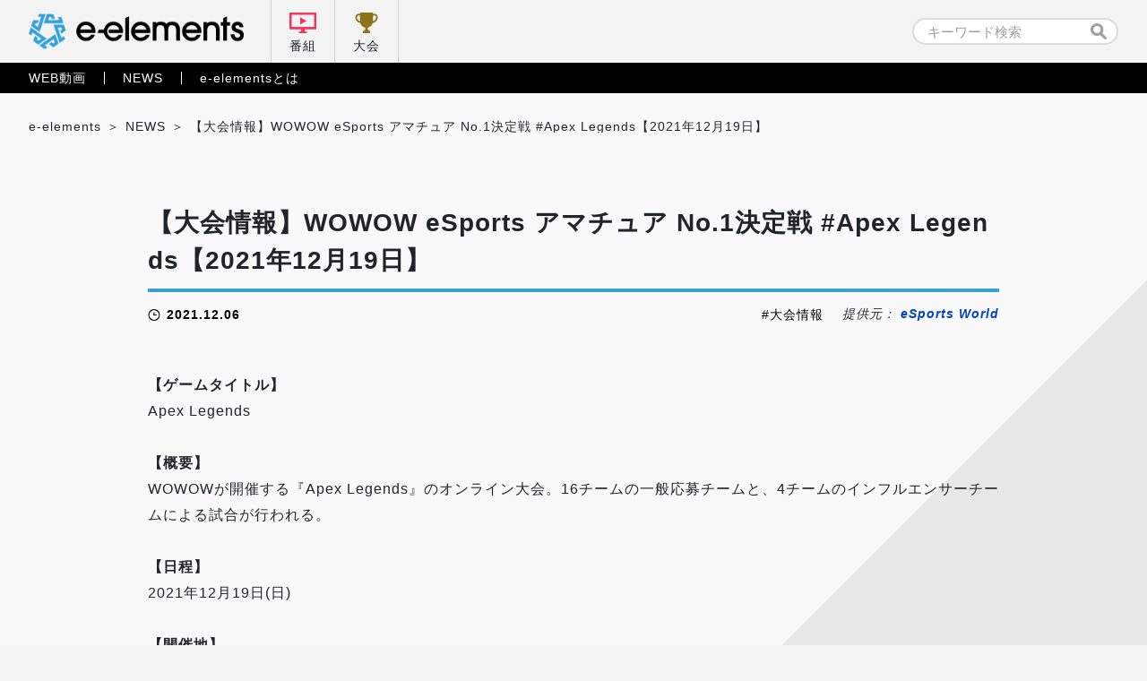

--- FILE ---
content_type: text/html; charset=UTF-8
request_url: https://e-elements.jp/portal/news/10797/
body_size: 13881
content:

<!doctype html>
<html lang="ja">
<head>
    <!-- Google Tag Manager -->
    <script>(function(w,d,s,l,i){w[l]=w[l]||[];w[l].push({'gtm.start':
    new Date().getTime(),event:'gtm.js'});var f=d.getElementsByTagName(s)[0],
    j=d.createElement(s),dl=l!='dataLayer'?'&l='+l:'';j.async=true;j.src=
    'https://www.googletagmanager.com/gtm.js?id='+i+dl;f.parentNode.insertBefore(j,f);
    })(window,document,'script','dataLayer','GTM-5NWSR9G');</script>
    <!-- End Google Tag Manager -->

    <meta charset="UTF-8">
    <meta name="viewport" content="width=device-width, initial-scale=1">
    
            <!-- 詳細ページ -->
        <title>【大会情報】WOWOW eSports アマチュア No.1決定戦 #Apex Legends【2021年12月19日】｜e-elements（イーエレメンツ）</title>

    
	<!-- カスタムフィールド挿入 タグ -->
		<!-- ここまで カスタムフィールド挿入 タグ -->

<link rel="stylesheet" href="https://e-elements.jp/wp-content/themes/e-elements/css/qreset.min.css">
    <link rel="stylesheet" href="https://e-elements.jp/wp-content/themes/e-elements/css/common.css">
    <link rel="stylesheet" href="https://e-elements.jp/wp-content/themes/e-elements/css/header.css">
    <link rel="stylesheet" href="https://e-elements.jp/wp-content/themes/e-elements/css/footer.css">

    
    
    <!-- ポータル -->
    <link rel="stylesheet" href="https://e-elements.jp/wp-content/themes/e-elements/css/movie.css">
    <link rel="stylesheet" href="https://e-elements.jp/wp-content/themes/e-elements/css/news.css">
    
    
    
    <!-- 記事詳細 -->
        <meta property="og:image" content="https://esports-world.jp/images/upload/2021/12/de485f8f42fd1b7bb01054d6457d7ea5.jpg">    
        
    <!-- canonical -->
    <link rel="canonical" href="https://esports-world.jp/tournament/16489">
    <link rel="icon" href="/wp-content/themes/e-elements/favicon.png" type="image/x-icon">
    <link rel="apple-touch-icon" href="/wp-content/themes/e-elements/apple-touch-icon.png" sizes="180x180">
    <script>
        if (window.innerWidth <= 750) { var devicecheck = 1 }
        else { var devicecheck = 0 }
    </script>

    <meta name='robots' content='max-image-preview:large' />
<link rel='stylesheet' id='wp-block-library-css' href='https://e-elements.jp/wp-includes/css/dist/block-library/style.min.css?ver=6.5.7' media='all' />
<style id='classic-theme-styles-inline-css'>
/*! This file is auto-generated */
.wp-block-button__link{color:#fff;background-color:#32373c;border-radius:9999px;box-shadow:none;text-decoration:none;padding:calc(.667em + 2px) calc(1.333em + 2px);font-size:1.125em}.wp-block-file__button{background:#32373c;color:#fff;text-decoration:none}
</style>
<style id='global-styles-inline-css'>
body{--wp--preset--color--black: #000000;--wp--preset--color--cyan-bluish-gray: #abb8c3;--wp--preset--color--white: #ffffff;--wp--preset--color--pale-pink: #f78da7;--wp--preset--color--vivid-red: #cf2e2e;--wp--preset--color--luminous-vivid-orange: #ff6900;--wp--preset--color--luminous-vivid-amber: #fcb900;--wp--preset--color--light-green-cyan: #7bdcb5;--wp--preset--color--vivid-green-cyan: #00d084;--wp--preset--color--pale-cyan-blue: #8ed1fc;--wp--preset--color--vivid-cyan-blue: #0693e3;--wp--preset--color--vivid-purple: #9b51e0;--wp--preset--gradient--vivid-cyan-blue-to-vivid-purple: linear-gradient(135deg,rgba(6,147,227,1) 0%,rgb(155,81,224) 100%);--wp--preset--gradient--light-green-cyan-to-vivid-green-cyan: linear-gradient(135deg,rgb(122,220,180) 0%,rgb(0,208,130) 100%);--wp--preset--gradient--luminous-vivid-amber-to-luminous-vivid-orange: linear-gradient(135deg,rgba(252,185,0,1) 0%,rgba(255,105,0,1) 100%);--wp--preset--gradient--luminous-vivid-orange-to-vivid-red: linear-gradient(135deg,rgba(255,105,0,1) 0%,rgb(207,46,46) 100%);--wp--preset--gradient--very-light-gray-to-cyan-bluish-gray: linear-gradient(135deg,rgb(238,238,238) 0%,rgb(169,184,195) 100%);--wp--preset--gradient--cool-to-warm-spectrum: linear-gradient(135deg,rgb(74,234,220) 0%,rgb(151,120,209) 20%,rgb(207,42,186) 40%,rgb(238,44,130) 60%,rgb(251,105,98) 80%,rgb(254,248,76) 100%);--wp--preset--gradient--blush-light-purple: linear-gradient(135deg,rgb(255,206,236) 0%,rgb(152,150,240) 100%);--wp--preset--gradient--blush-bordeaux: linear-gradient(135deg,rgb(254,205,165) 0%,rgb(254,45,45) 50%,rgb(107,0,62) 100%);--wp--preset--gradient--luminous-dusk: linear-gradient(135deg,rgb(255,203,112) 0%,rgb(199,81,192) 50%,rgb(65,88,208) 100%);--wp--preset--gradient--pale-ocean: linear-gradient(135deg,rgb(255,245,203) 0%,rgb(182,227,212) 50%,rgb(51,167,181) 100%);--wp--preset--gradient--electric-grass: linear-gradient(135deg,rgb(202,248,128) 0%,rgb(113,206,126) 100%);--wp--preset--gradient--midnight: linear-gradient(135deg,rgb(2,3,129) 0%,rgb(40,116,252) 100%);--wp--preset--font-size--small: 13px;--wp--preset--font-size--medium: 20px;--wp--preset--font-size--large: 36px;--wp--preset--font-size--x-large: 42px;--wp--preset--spacing--20: 0.44rem;--wp--preset--spacing--30: 0.67rem;--wp--preset--spacing--40: 1rem;--wp--preset--spacing--50: 1.5rem;--wp--preset--spacing--60: 2.25rem;--wp--preset--spacing--70: 3.38rem;--wp--preset--spacing--80: 5.06rem;--wp--preset--shadow--natural: 6px 6px 9px rgba(0, 0, 0, 0.2);--wp--preset--shadow--deep: 12px 12px 50px rgba(0, 0, 0, 0.4);--wp--preset--shadow--sharp: 6px 6px 0px rgba(0, 0, 0, 0.2);--wp--preset--shadow--outlined: 6px 6px 0px -3px rgba(255, 255, 255, 1), 6px 6px rgba(0, 0, 0, 1);--wp--preset--shadow--crisp: 6px 6px 0px rgba(0, 0, 0, 1);}:where(.is-layout-flex){gap: 0.5em;}:where(.is-layout-grid){gap: 0.5em;}body .is-layout-flex{display: flex;}body .is-layout-flex{flex-wrap: wrap;align-items: center;}body .is-layout-flex > *{margin: 0;}body .is-layout-grid{display: grid;}body .is-layout-grid > *{margin: 0;}:where(.wp-block-columns.is-layout-flex){gap: 2em;}:where(.wp-block-columns.is-layout-grid){gap: 2em;}:where(.wp-block-post-template.is-layout-flex){gap: 1.25em;}:where(.wp-block-post-template.is-layout-grid){gap: 1.25em;}.has-black-color{color: var(--wp--preset--color--black) !important;}.has-cyan-bluish-gray-color{color: var(--wp--preset--color--cyan-bluish-gray) !important;}.has-white-color{color: var(--wp--preset--color--white) !important;}.has-pale-pink-color{color: var(--wp--preset--color--pale-pink) !important;}.has-vivid-red-color{color: var(--wp--preset--color--vivid-red) !important;}.has-luminous-vivid-orange-color{color: var(--wp--preset--color--luminous-vivid-orange) !important;}.has-luminous-vivid-amber-color{color: var(--wp--preset--color--luminous-vivid-amber) !important;}.has-light-green-cyan-color{color: var(--wp--preset--color--light-green-cyan) !important;}.has-vivid-green-cyan-color{color: var(--wp--preset--color--vivid-green-cyan) !important;}.has-pale-cyan-blue-color{color: var(--wp--preset--color--pale-cyan-blue) !important;}.has-vivid-cyan-blue-color{color: var(--wp--preset--color--vivid-cyan-blue) !important;}.has-vivid-purple-color{color: var(--wp--preset--color--vivid-purple) !important;}.has-black-background-color{background-color: var(--wp--preset--color--black) !important;}.has-cyan-bluish-gray-background-color{background-color: var(--wp--preset--color--cyan-bluish-gray) !important;}.has-white-background-color{background-color: var(--wp--preset--color--white) !important;}.has-pale-pink-background-color{background-color: var(--wp--preset--color--pale-pink) !important;}.has-vivid-red-background-color{background-color: var(--wp--preset--color--vivid-red) !important;}.has-luminous-vivid-orange-background-color{background-color: var(--wp--preset--color--luminous-vivid-orange) !important;}.has-luminous-vivid-amber-background-color{background-color: var(--wp--preset--color--luminous-vivid-amber) !important;}.has-light-green-cyan-background-color{background-color: var(--wp--preset--color--light-green-cyan) !important;}.has-vivid-green-cyan-background-color{background-color: var(--wp--preset--color--vivid-green-cyan) !important;}.has-pale-cyan-blue-background-color{background-color: var(--wp--preset--color--pale-cyan-blue) !important;}.has-vivid-cyan-blue-background-color{background-color: var(--wp--preset--color--vivid-cyan-blue) !important;}.has-vivid-purple-background-color{background-color: var(--wp--preset--color--vivid-purple) !important;}.has-black-border-color{border-color: var(--wp--preset--color--black) !important;}.has-cyan-bluish-gray-border-color{border-color: var(--wp--preset--color--cyan-bluish-gray) !important;}.has-white-border-color{border-color: var(--wp--preset--color--white) !important;}.has-pale-pink-border-color{border-color: var(--wp--preset--color--pale-pink) !important;}.has-vivid-red-border-color{border-color: var(--wp--preset--color--vivid-red) !important;}.has-luminous-vivid-orange-border-color{border-color: var(--wp--preset--color--luminous-vivid-orange) !important;}.has-luminous-vivid-amber-border-color{border-color: var(--wp--preset--color--luminous-vivid-amber) !important;}.has-light-green-cyan-border-color{border-color: var(--wp--preset--color--light-green-cyan) !important;}.has-vivid-green-cyan-border-color{border-color: var(--wp--preset--color--vivid-green-cyan) !important;}.has-pale-cyan-blue-border-color{border-color: var(--wp--preset--color--pale-cyan-blue) !important;}.has-vivid-cyan-blue-border-color{border-color: var(--wp--preset--color--vivid-cyan-blue) !important;}.has-vivid-purple-border-color{border-color: var(--wp--preset--color--vivid-purple) !important;}.has-vivid-cyan-blue-to-vivid-purple-gradient-background{background: var(--wp--preset--gradient--vivid-cyan-blue-to-vivid-purple) !important;}.has-light-green-cyan-to-vivid-green-cyan-gradient-background{background: var(--wp--preset--gradient--light-green-cyan-to-vivid-green-cyan) !important;}.has-luminous-vivid-amber-to-luminous-vivid-orange-gradient-background{background: var(--wp--preset--gradient--luminous-vivid-amber-to-luminous-vivid-orange) !important;}.has-luminous-vivid-orange-to-vivid-red-gradient-background{background: var(--wp--preset--gradient--luminous-vivid-orange-to-vivid-red) !important;}.has-very-light-gray-to-cyan-bluish-gray-gradient-background{background: var(--wp--preset--gradient--very-light-gray-to-cyan-bluish-gray) !important;}.has-cool-to-warm-spectrum-gradient-background{background: var(--wp--preset--gradient--cool-to-warm-spectrum) !important;}.has-blush-light-purple-gradient-background{background: var(--wp--preset--gradient--blush-light-purple) !important;}.has-blush-bordeaux-gradient-background{background: var(--wp--preset--gradient--blush-bordeaux) !important;}.has-luminous-dusk-gradient-background{background: var(--wp--preset--gradient--luminous-dusk) !important;}.has-pale-ocean-gradient-background{background: var(--wp--preset--gradient--pale-ocean) !important;}.has-electric-grass-gradient-background{background: var(--wp--preset--gradient--electric-grass) !important;}.has-midnight-gradient-background{background: var(--wp--preset--gradient--midnight) !important;}.has-small-font-size{font-size: var(--wp--preset--font-size--small) !important;}.has-medium-font-size{font-size: var(--wp--preset--font-size--medium) !important;}.has-large-font-size{font-size: var(--wp--preset--font-size--large) !important;}.has-x-large-font-size{font-size: var(--wp--preset--font-size--x-large) !important;}
.wp-block-navigation a:where(:not(.wp-element-button)){color: inherit;}
:where(.wp-block-post-template.is-layout-flex){gap: 1.25em;}:where(.wp-block-post-template.is-layout-grid){gap: 1.25em;}
:where(.wp-block-columns.is-layout-flex){gap: 2em;}:where(.wp-block-columns.is-layout-grid){gap: 2em;}
.wp-block-pullquote{font-size: 1.5em;line-height: 1.6;}
</style>
<link rel='stylesheet' id='e-elements-style-css' href='https://e-elements.jp/wp-content/themes/e-elements/style.css?ver=1.0.0' media='all' />
<link rel='stylesheet' id='ci-image-widget-popup-css' href='https://e-elements.jp/wp-content/plugins/ci-image-widget/assets/css/popup.css?ver=6.5.7' media='all' />
<script src="https://e-elements.jp/wp-includes/js/jquery/jquery.min.js?ver=3.7.1" id="jquery-core-js"></script>
<script src="https://e-elements.jp/wp-includes/js/jquery/jquery-migrate.min.js?ver=3.4.1" id="jquery-migrate-js"></script>
<link rel="https://api.w.org/" href="https://e-elements.jp/wp-json/" /><link rel="alternate" type="application/json" href="https://e-elements.jp/wp-json/wp/v2/posts/10797" /><link rel="EditURI" type="application/rsd+xml" title="RSD" href="https://e-elements.jp/xmlrpc.php?rsd" />
<link rel="alternate" type="application/json+oembed" href="https://e-elements.jp/wp-json/oembed/1.0/embed?url=https%3A%2F%2Fe-elements.jp%2Fportal%2Fnews%2F10797%2F" />
<link rel="alternate" type="text/xml+oembed" href="https://e-elements.jp/wp-json/oembed/1.0/embed?url=https%3A%2F%2Fe-elements.jp%2Fportal%2Fnews%2F10797%2F&#038;format=xml" />
<!-- start Simple Custom CSS and JS -->
<style>
.size100 {
	width: 100px;
 }
.size200 {
	width: 200px;
 }
.size300 {
	width: 300px;
 }
.size400 {
	width: 400px;
 }
.size500 {
	width: 500px;
 }
.size600 {
	width: 600px;
 }
.size700 {
	width: 700px;
 }
.size800 {
	width: 800px;
 }
.size900 {
	width: 900px;
 }

.article_post p a,
.video_post.movie_area p a{
  color: #0044CC;
  font-weight: bold;
}

.article_post .iframe_area, .article_post .video{
  margin: 0 0 .5rem 0;
  position: relative;
  /* &::before {
            width: 100%;
            height: 100%;
            background: rgba(0,0,0,.6);
        }
        &::after {
            bottom: .36rem;
            width: 2.05rem;
            height: .35rem;
            background: url('../img/logo_e-elements_white.svg') no-repeat center / contain;
            @media screen and (max-width: 750px) {
                bottom: .3rem;
                width: 1.7rem;
                height: .3rem;
            }
        } */
}

.article_post .iframe_area::before, .article_post .iframe_area::after,
.article_post .video::before, .article_post .video::after {
  margin: auto;
  position: absolute;
  right: 0;
  left: 0;
  content: '';
}

.article_post .iframe_area iframe,
.article_post .video iframe {
  border: none;
  width: 100%;
  height: 42vw;
  max-height: 5.34rem;
  vertical-align: bottom;
}

@media screen and (max-width: 750px) {
  .article_post .iframe_area iframe,
  .article_post .video iframe {
    height: 47vw;
    max-height: 3.5rem;
  }
}

.article_post .iframe_area .txt,
.article_post .video .txt {
  margin: auto;
  padding: 1.15rem 0 0 0;
  position: absolute;
  top: 1.22rem;
  right: 0;
  left: 0;
  line-height: 1.7;
  color: #fff;
  font-weight: bold;
  font-size: .32rem;
  text-align: center;
}

@media screen and (max-width: 750px) {
  .article_post .iframe_area .txt,
  .article_post .video .txt {
    padding: .94rem 0 0 0;
    top: .45rem;
    font-size: .28rem;
  }
}

.article_post .iframe_area .txt::before,
.article_post .video .txt::before {
  margin: auto;
  position: absolute;
  top: 0;
  right: 0;
  left: 0;
  width: .6rem;
  height: .86rem;
  content: '';
  background: url("../img/ic_lock.svg") no-repeat center/contain;
}

@media screen and (max-width: 750px) {
  .article_post .iframe_area .txt::before,
  .article_post .video .txt::before {
    width: .5rem;
    height: .72rem;
  }
}
</style>
<!-- end Simple Custom CSS and JS -->
	<!-- Global site tag (gtag.js) - Google Analytics -->
	<!--
	<script async src="https://www.googletagmanager.com/gtag/js?id=G-Q8LJBNHTHC"></script>
	<script>
	window.dataLayer = window.dataLayer || [];
	function gtag(){dataLayer.push(arguments);}
	gtag('js', new Date());

	gtag('config', 'G-Q8LJBNHTHC');
    </script>
	-->
</head>

<body class="post-template-default single single-post postid-10797 single-format-standard no-sidebar news portal">
<!-- Google Tag Manager (noscript) -->
<noscript><iframe src="https://www.googletagmanager.com/ns.html?id=GTM-5NWSR9G"
height="0" width="0" style="display:none;visibility:hidden"></iframe></noscript>
<!-- End Google Tag Manager (noscript) -->


<!-- 通常ヘッダー (番組配下以外) -->

<header class="header_pc">
    <nav class="nav_primary">
        <div class="inner">
            <ul class="left">
                <li class="logo"><a href="https://e-elements.jp/" id="ee_top_tagID_01"><h1><img src="https://e-elements.jp/wp-content/themes/e-elements/img/logo_e-elements.svg" alt="e-elements"></h1></a></li>
                <li class="tv"><a href="https://e-elements.jp/channel/" id="ee_top_tagID_02">番組</a></li>
                <li class="tournament"><a href="https://e-elements.jp/tournament_list/" id="ee_top_tagID_03">大会</a></li>
            </ul>
            <ul class="right">
                <li class="search" id="ee_top_tagID_04"><form id="searchform" class="searchform" role="search" method="get" action="https://e-elements.jp/">
    <input id="s" name="s" type="text" value="" placeholder="キーワード検索">
    <input id="searchsubmit" type="submit" value="">
</form>
</li>
            </ul>
        </div>
    </nav>
    <nav class="nav_secondary">
        <div class="inner">
            <ul class="txt_link">
                <li><a href="https://e-elements.jp/portal/movie/" id="ee_top_tagID_05">WEB動画</a></li>
                <li><a href="https://e-elements.jp/portal/news/" id="ee_top_tagID_06">NEWS</a></li>
                <li><a href="https://e-elements.jp/about/" id="ee_top_tagID_07">e-elementsとは</a></li>
            </ul>
        </div>
    </nav>
</header>

<!-- SP -->
<header class="header_sp">
    <nav class="nav_primary">
        <ul>
            <li class="logo"><a href="https://e-elements.jp/" id="ee_top_tagID_01"><h1><img src="https://e-elements.jp/wp-content/themes/e-elements/img/logo_e-elements.svg" alt="e-elements"></h1></a></li>
            <li class="tv"><a href="https://e-elements.jp/channel/" id="ee_top_tagID_02">番組</a></li>
            <li class="tournament"><a href="https://e-elements.jp/tournament_list/" id="ee_top_tagID_03">大会</a></li>
            <li class="toggle"><span></span><span></span><span></span></li>
        </ul>
    </nav>
    <nav class="nav_secondary">
        <div class="search" id="ee_top_tagID_04"><form id="searchform" class="searchform" role="search" method="get" action="https://e-elements.jp/">
    <input id="s" name="s" type="text" value="" placeholder="キーワード検索">
    <input id="searchsubmit" type="submit" value="">
</form>
</div>
        <ul class="txt_link">
            <li><a href="https://e-elements.jp/portal/movie/" id="ee_top_tagID_05">WEB動画</a></li>
            <li><a href="https://e-elements.jp/portal/news/" id="ee_top_tagID_06">NEWS</a></li>
            <li><a href="https://e-elements.jp/about/" id="ee_top_tagID_07">e-elementsとは</a></li>
        </ul>
        <ul class="sns">
            <li><a href="https://twitter.com/e_elements_Jp" target="_blank" rel="noopener noreferrer" id="ee_com_tagID_01"><img src="https://e-elements.jp/wp-content/themes/e-elements/img/ic_sns_tw_color.svg" alt="Twitter"></a></li>
            <li><a href="https://www.youtube.com/channel/UCylAljc7a9xs8QEHTGXx53Q/" target="_blank" rel="noopener noreferrer" id="ee_com_tagID_02"><img src="https://e-elements.jp/wp-content/themes/e-elements/img/ic_sns_yt_color.svg" alt="YouTube"></a></li>
        </ul>
    </nav>
</header>

<!-- アクセス数カウント -->
    <main class="sub single">

        <!-- パンくず -->
        <ul class="breadcrumb_list">
            <!-- Breadcrumb NavXT 7.3.1 -->
<li><span property="itemListElement" typeof="ListItem"><a property="item" typeof="WebPage" title="Go to e-elements（イーエレメンツ）." href="https://e-elements.jp" class="home" ><span property="name">e-elements</span></a><meta property="position" content="1"></span></li><li><span property="itemListElement" typeof="ListItem"><a property="item" typeof="WebPage" title="Go to the NEWS category archives." href="https://e-elements.jp/portal/news/" class="taxonomy category" ><span property="name">NEWS</span></a><meta property="position" content="3"></span></li><li><span property="itemListElement" typeof="ListItem"><span property="name" class="post post-post current-item">【大会情報】WOWOW eSports アマチュア No.1決定戦 #Apex Legends【2021年12月19日】</span><meta property="url" content="https://e-elements.jp/portal/news/10797/"><meta property="position" content="4"></span></li>        </ul>

        <!-- MOVIE -->
                <section class="article_post">
            <div id="rss_post" class="inner">                                    <div class="ttl_area">
                        <h2><a href="https://e-elements.jp/portal/news/10797/">【大会情報】WOWOW eSports アマチュア No.1決定戦 #Apex Legends【2021年12月19日】</a></h2>
                        <div class="data_wrap">
                            <time datetime="2021-12-06">2021.12.06</time>
                            <ul class="tag_list"><li><a href="https://e-elements.jp/tag/%e5%a4%a7%e4%bc%9a%e6%83%85%e5%a0%b1/" rel="tag">大会情報</a></li></ul>                            <p class="source_uri">提供元： <a href="https://esports-world.jp/tournament/16489" target="_blank" rel="noopener noreferrer">eSports World</a></p>                        </div>
                    </div>
                                                <strong>【ゲームタイトル】</strong><br />Apex Legends<br /><br /><strong>【概要】</strong><br />WOWOWが開催する『Apex Legends』のオンライン大会。16チームの一般応募チームと、4チームのインフルエンサーチームによる試合が行われる。<br /><br /><strong>【日程】</strong><br />2021年12月19日(日)<br /><br /><strong>【開催地】</strong><br />オンライン<br /><br /><strong>【エントリー】</strong><br />～2021年12月19日(日)まで<br />ダイヤモンド帯以上のプレイヤーのみ応募可能<br /><a href="https://docs.google.com/forms/d/e/1FAIpQLSdM1g4YomdBpQmjgHTLoDNm5ZqBKWwwxn1oe2ar4C8rg4cEVA/viewform" >https://docs.google.com/forms/d/e/1FAIpQLSdM1g4YomdBpQmjgHTLoDNm5ZqBKWwwxn1oe2ar4C8rg4cEVA/viewform</a><br /><br /><strong>【賞品】</strong><br />優勝チーム：Amazonギフト券30,000円分(1名につき10,000円分)<br />準優勝チーム：Amazonギフト券15,000円分(1名につき5,000円分)<br />3位チーム：Amazonギフト券9,000円分(1名につき3,000円分)<br />参加賞：Amazonギフト券500円分<br /><br /><strong>【配信】</strong><br />YouTube：<a href="https://www.youtube.com/user/WOWOWofficial" >https://www.youtube.com/user/WOWOWofficial</a><br />Twitch：<a href="https://www.twitch.tv/technoblood_esports" >https://www.twitch.tv/technoblood_esports</a><br /><br /><strong>【MC・実況・解説】</strong><br />MC：川又智菜美（WOWOWアナウンサー)<br />実況：田口尚平<br />解説：すでたき<br /><br /><strong>【URL】</strong><br />大会公式Twitter：<a href="https://twitter.com/wowow_eSports" >https://twitter.com/wowow_eSports</a><br /><br />                                                    <script>
                    if(devicecheck < 1){//PC
                    } else {//SP
                        jQuery('ul.reference li:nth-child(n + 4)').remove();
                    }
                </script>
            </div>
        </section>
        <section class="news_area">
            <div class="inner">
                <h3 class="ttl_bordertop">関連記事</h3>
                <ul class="article_list">
                                        <li>
                        <a class="link_box" href="https://e-elements.jp/portal/news/30932/">
                            <img src="https://esports-world.jp/images/upload/2025/12/38aafcbdb273391d06726377aa9c42b6.jpg">                            <div class="bg">
                                <dl>
                                    <dt>【大会情報】M7 World Championship 2026【2026年1月3日〜25日】</dt>
                                    <dd>
                                        大会概要 【ゲームタイトル】モバイル・レジェンド：Bang Bang【概要】  「M7 World Championship」は、インドネシアで開催される『モバイル・レジェンド：Bang Bang』の公式世界大会。日本からは、ZETA DIVISIONがワイルドカードに出場する。【ルール】ワイルドカード：8チームがワイルドカードを戦い、2チームがスイスステージへ進出スイスステージ：16チームがスイスステージを5ラウンド戦い、3勝を挙げた8チームがノックアウトステージに進出する。3敗した8チームはこの時点で敗退となる。ノックアウトステージ：スイスステージを勝ち上がった8チームがダブルエリミネーション方式で対戦。ノックアウトステージの第1ラウンドはBO3形式で行われ、それ以降はBO5形式となる。グランドファイナル：BO7形式会場 【会場】インドネシア・ジャカルタスイスステージ〜ノックアウトステージラウンド1：MPL Arena XO Hall ノックアウトステージラウンド2〜グランドファイナル：Tennis Indoor Stadium日程 【日程】2026年1月3日（土）〜2026年1月25日（日）各ステージ日程ワイルドカード：2026年1月3日（土）〜1月6日（火）スイスステージ：- 2026年1月10日（土）〜1月13日（火）- 2026年1月15日（木）〜1月17日（土）ノックアウトステージ：- 2026年1月18日（日）- 2026年1月21日（水）〜1月24日（土）グランドファイナル：2026年1月25日（日）出場チーム・選手 ワイルドカードRLG SE Axe Boostgate Esports Virtus.pro Leon Esports Guangzhou Gaming Team Zone ZETA DIVISION スイスステージONIC Alter Ego Team Liquid PH Aurora Gaming PH SRG.OG CG Esports Evil CFU Gaming Team Falcons Yangon Galacticos Team Spirit Aurora Gaming Black Sentence Esports DianFengYaoGuai 賞金 総額：1,000,000ドル（約1億5000万円）※1ドル＝150円換算チケット情報 【チケット種類】現地観戦チケット【チケット詳細URL】https://id-mpl.com/m7リンク 【リンク】大会公式ページ：https://id-mpl.com/m7モバイルレジェンド公式X（日本語）：https://x.com/mobilelegendsjp                                    </dd>
                                </dl>
                            </div>
                        </a>
                        <div class="data_wrap">
                            <ul class="tag_list">
                                <li class="test"><a href="https://e-elements.jp/tag/%e5%a4%a7%e4%bc%9a%e6%83%85%e5%a0%b1/">大会情報</a></li>                            </ul>
                            <time>2025.12.12</time>
                        </div>
                    </li>
                                        <li>
                        <a class="link_box" href="https://e-elements.jp/portal/news/30934/">
                            <img src="https://esports-world.jp/images/upload/2025/12/a3c89ce83e18a3fe9ca206133e7e8d99.jpg">                            <div class="bg">
                                <dl>
                                    <dt>【大会情報】RTA in Japan Winter 2025 【2025年12月25日〜31日】</dt>
                                    <dd>
                                        大会概要 【ゲームタイトル】いろいろ（下記日程参照）【概要】 「RTA in Japan Winter 2025」は、リアルタイムアタック（RTA）と呼ばれるゲームのクリア時間を競う7日間にわたるチャリティ大会。ゲームをプレーする「走者」は、東京都内のオフライン会場＆オンライン配信で挑戦する。ゲームのスーパープレーやグリッチ（裏技など）の数々を楽しめるイベントとして人気を博している。オンライン配信では常時寄付を受け付けており、その収益は「国境なき医師団」に全額寄付される。寄付額は毎回数百万円〜1000万円を超えている。生配信のほか、各競技の終了後にアーカイブでの配信も実施されている。【フォーマット】・ゲームごとに公式に定められたRTAのルールにのっとってプレー・ひとつのゲーム内にもカテゴリーがあり、「Any％」はなんでもアリ、「Glitchless」は一切のバグなどを使わないといったルールがある・特定の条件（『スーパーマリオ』で小人のままでプレーするなど）だけでなく、走者が目隠ししてプレーするといった「縛りプレー」を行う場合もある・規定タイムが設定されているが、大幅に短縮された際には、リストにないリザーブのゲームが登場することもある会場 【会場】ベルサール飯田橋ファースト【住所】東京都文京区後楽2-6-1住友不動産飯田橋ファーストタワーB1F日程 【日程】 2025年12月25日（木）15:00〜31日（水）〜17:30（予定）【スケジュール】カテゴリーを含む詳細なスケジュールはこちら1日目 2025年12月25日（木） 時刻ゲーム名機種走者15:00 星のカービィ Wii デラックス Switch shiro 16:08 Pizza Tower PC doof 18:16 GS美神 ～除霊師はナイスバディ～ SFC のりしげ, さめげ 18:49 ゴミ箱 -GOMIBAKO- PlayStation 3 602号室 19:27 ポケモンでパネポン GBC しゅが 20:25 アケアカNEOGEO パズルボブル2 PC poshi, masashi Udontgain 20:48 月光妖怪 PC あらし 21:41 東方紅魔郷 〜 the Embodiment of Scarlet Devil. PC ごぼう 22:27 PUNCH-OUT!! Wii ミクロン 2日目 2025年12月26日（金）時刻ゲーム名機種走者0:10 世界樹の迷宮Ⅳ 伝承の巨神 3DS せかはみ 3:48 Aliens: Colonial Marines PC retroid(れと) 5:51 リトルタウンヒーロー PC †黒姫†美少女 10:44 桃太郎電鉄ワールド〜地球は希望でまわってる！〜 Switch asutoro 13:22 BORDER BREAK(PS4) PlayStation 4 ですもそう 14:50 精霊機フレイリート PC Will-E 15:23 スターフォックス64 SwitchVC 那々岐凪冷 16:01 BLADE CHIMERA - ブレードキメラ PC YKN 17:09 MOMIBOSU PC GIGHT 18:17 Lonely Mountains: Snow Riders PC ねいがー 19:15 マリオカート8 Wii U hinase 21:33 首都高バトル Dreamcast ケンねこ 23:26 モンスターハンターワイルズ PS5 QuA 3日目 2025年12月27日（土）時刻ゲーム名機種走者2:04 オウガバトル64 Person of Lordly Caliber WiiUVC ふら 5:27 シャドウジェネレーションズ PC はすぽん 6:50 Super High Ball: Pinball Platformer PC レツ 8:18 グレゴリーホラーショー ソウルコレクター PlayStation 2 揺らぎ 9:41 マリオゴルフGB SwitchVC ナオちゃん 10:42 Refind Self: 性格診断ゲーム PC 利休りきゅう 12:15 マリオストーリー SwitchVC はやぶさRTA 14:18 エイリアンVSプレデター Arcade 館(やかた) 15:01 キャッスルヴァニア PlayStation 3 Slimaxim 16:29 小鳩ヶ丘高校女子ぐろ〜部 Gleam of Force PC のっつ 17:17 Sclash PC 四方山 八百 17:45 Vectronom PC ホウト@BBE 18:17 A Dance of Fire and Ice PC からあげ 20:10 星のカービィ ウルトラスーパーデラックス DS リカン, みりいClomy, takka 21:11 星のカービィ2 GB りぷて 22:04 ゼルダ G&amp;W オクトパスカル 22:30 ゼルダの伝説 時のオカリナ N64 TKC 4日目 2025年12月28日（日）時刻ゲーム名機種走者0:40 サラダの国のトマト姫 FC news 1:33 トマトアドベンチャー GBA ヤシ 5:11 不思議のダンジョン 風来のシレン6 とぐろ島探検録 PC ごましおいやん, ロック 10:19 ドラゴンクエストキャラクターズ トルネコの大冒険2 不思議のダンジョン PlayStation もず, WKRN 11:47 スペルトナエル PC 篠崎青葉 12:35 カエルの為に鐘は鳴る GB まさきあまね 14:43 ピクミン4 Switch すぱ～く, KiriChanalbut3, こばちのうどん 16:06 Crab Champions PC ano_rta 16:28 スーパーマリオワールド SFC Ricky 16:56 スーパーマリオメーカー 2 Switch Keiichi 18:34 スーパーマリオギャラクシー Switch さぶろうまる 21:07 フィズとにじいろの星 Switch ぺんた 22:05 SONOKUNI PC 藍川睦月 23:08 朧村正 - 元禄怪奇譚 PSVita Jupi (Cutefangies) 23:58 Death's Door PC マックス 5日目 2025年12月29日（月）時刻ゲーム名機種走者1:01 Smash T.V. Arcade かわいいライオス 2:09 近畿霊務局 - Kinki Spiritual Affairs Bureau PC 治癒師 2:52 サモンナイト3(PS2版) PlayStation 2 K 7:05 ゼルダの伝説 神々のトライフォース2 3DS サンダーボルト 8:48 ゼルダの伝説 風のタクト GCN いわび 11:31 ゼルダの伝説 知恵のかりもの Switch Naoto 15:24 エスパ冒険隊 魔王の砦 FC だらだらch 15:41 ロマンシング サガ2 リベンジオブザセブン PC シュウ 18:29 イレギュラーハンターX PSP tarisuman 19:19 ロックマンX3 SFC ぺんそ 20:12 ドンキーコング リターンズ HD Switch とんこつ, ゆきのすけななせGOLD 21:55 罪と罰 〜地球の継承者〜 N64 りゅうく 22:46 Final Fantasy 1 Pixel Remaster PC 家具埜箪笥 6日目 2025年12月30日（火）時刻ゲーム名機種走者0:54 ドラゴンクエストモンスターズ テリーのワンダーランド3D 3DS 水沢 3:27 ポケットモンスター スカーレット・バイオレット Switch キャロ, halqery 8:35 リトルウィッチノベタ PC Robert_Ordis 9:33 Ambidextro PC ずのう 9:58 そろそろ寿司を食べないと死ぬぜ！ユニバース PC Nore139 10:38 カドゥケウスZ 2つの超執刀 Wii おっさん 12:16 ゼノブレイド3 新たなる未来 Switch ショーダイ 14:09 ディディーコングレーシング N64 とよまな, Cmaアナグマ, ジグソー 16:15 魂斗羅 オペレーション ガルガ XboxSeriesS 偏差値60 17:03 バベルの塔 FC LK_431 18:36 Good Job! Switch メンテマン 20:24 A Tiny Sticker Tale PC いるかん 21:02 遊☆戯☆王デュエルモンスターズ4 最強決闘者戦記 PC/Switch Arus, YU 23:10 ペルソナ4 ザ・ゴールデン PC ふじくら 7日目 2025年12月31日（火）時刻ゲーム名機種走者8:18 Bat to the Heavens PC kana 8:56 ヨッシーのクッキー SFC 紺空 9:24 スーパーマリオパーティ ジャンボリー Switch コウ, クマノミ 10:42 スプラトゥーン3 サイド・オーダー Switch モトロ 12:10 Pump It Up Phoenix Arcade ZELLLOOO 13:18 ENDER MAGNOLIA: Bloom in the Mist PC Dryace 14:46 イースⅡクロニクルズ PC Xipha 16:09 スーパーメトロイド SNES Classic サスレイム 入場方法 【料金】無料【オフライン会場入場方法】事前申し込みなしで自由に入退場可能18歳未満は22:00時以降の来場禁止16歳未満は18:00以降の来場禁止（保護者同伴なら22:00まで可）未就学児は会場内の行動も含め、常に保護者同伴が必須【受付時間】2025年12月25日（木）14:00開場以降はイベント終了まで24時間入退場可能※混雑状況により入場制限を行う場合も【注意点】参加者全員がルール遵守のこと（https://rtain.jp/rules/）マスク使用を推奨手指のアルコール消毒を実施飲料可。食事不可。酒類の持ち込み、酒気帯び入場は不可リンク 【配信】YouTube：https://www.youtube.com/@RTAinJapanTwitch：https://www.twitch.tv/rtainjapan【リンク】RTA in Japan公式サイト：https://rtain.jp/X：https://twitter.com/rtainjapanBluesky：https://bsky.app/profile/rtainjapan.bsky.social                                    </dd>
                                </dl>
                            </div>
                        </a>
                        <div class="data_wrap">
                            <ul class="tag_list">
                                <li class="test"><a href="https://e-elements.jp/tag/%e5%a4%a7%e4%bc%9a%e6%83%85%e5%a0%b1/">大会情報</a></li>                            </ul>
                            <time>2025.12.12</time>
                        </div>
                    </li>
                                        <li>
                        <a class="link_box" href="https://e-elements.jp/portal/news/30922/">
                            <img src="https://esports-world.jp/images/upload/2025/12/ee8688ecce471f718044b901c531278f.jpg">                            <div class="bg">
                                <dl>
                                    <dt>【大会情報】SCARZ CHALLENGE in SENDAI PARCO【2025年12月20日〜21日】</dt>
                                    <dd>
                                        大会概要 【ゲームタイトル】 ストリートファイター6【概要】 仙台PARCOにて開催される、SCARZ所属の人気選手たちと直接交流・対戦できるイベント。SCARZ公式YouTubeの人気企画「ぶっぱなしCROSSTALK」の公開収録や、SCARZ新作グッズのPOPUP STOREも開催。なお、各イベント参加にはONLINE PARCOより抽選チケット（無料）の申し込みが必要となる。イベント詳細・対戦会イベントストリートファイター6にて対戦会を実施。ストーム久保・りゅうせい・きんちょと直接対決。・ファンミーティングストーム久保・りゅうせい・きんちょとのファンミーティング。持ち込んだものに選手からのサインや、選手との写真撮影などが楽しめる。・ぶっぱなしCROSSTALK in 仙台PARCOSCARZの大人気Youtube企画「ぶっぱなしCROSSTALK」初の公開収録。・りゅうせい＆きんちょ コーチングりゅうせい・きんちょが『ストリートファイター6』でコツや技を直接伝授。会場 【会場】 仙台PARCO1/6F SPACE6【住所】宮城県仙台市青葉区中央1-2-3日程 【日程】 2025年12月20日（土）～21日（日）12月20日（土）13:30～14:30 対戦会イベント①ストーム久保/りゅうせい/きんちょ 15:00～16:00 対戦会イベント②ストーム久保/りゅうせい/きんちょ16:30～17:30 ぶっぱなしCROSSTALK in 仙台PARCO18:00～19:00 SF6部門ファンミーティング ストーム久保/りゅうせい/きんちょ12月21日（日）11:00～12:00 りゅうせい・きんちょSF6コーチング13:30～14:30 対戦会イベント①りゅうせい/きんちょ 15:00～16:00 対戦会イベント②りゅうせい/きんちょ16:30～17:00 りゅうせい・きんちょファンミーティング出演者  ストーム久保、りゅうせい、きんちょチケット情報 【チケット種類】イベント参加抽選チケット【チケット料金】 無料【チケット申し込み〆切】2025年12月11日（木）23:59【チケット申し込みURL】対戦会イベント：https://online.parco.jp/shop/g/gP030147-00057/ファンミーティング：https://online.parco.jp/shop/g/gP030147-00061/ぶっぱなしCROSSTALK：https://online.parco.jp/shop/g/gP030147-00066/コーチングイベント：https://online.parco.jp/shop/g/gP030147-00067/リンク 【リンク】 SCARZ公式イベント告知ページ：https://www.scarz.net/news/25112601/ SCARZ公式X：https://twitter.com/SCARZ5                                    </dd>
                                </dl>
                            </div>
                        </a>
                        <div class="data_wrap">
                            <ul class="tag_list">
                                <li class="test"><a href="https://e-elements.jp/tag/%e5%a4%a7%e4%bc%9a%e6%83%85%e5%a0%b1/">大会情報</a></li>                            </ul>
                            <time>2025.12.11</time>
                        </div>
                    </li>
                                        <li>
                        <a class="link_box" href="https://e-elements.jp/portal/news/30916/">
                            <img src="https://esports-world.jp/images/upload/2025/12/d24c8f2648333bb8dd4633cc5311df45.jpg">                            <div class="bg">
                                <dl>
                                    <dt>【大会情報】LEGENDUS League of Legends Arena Supported by Riot Games【2025年12月17日】</dt>
                                    <dd>
                                        大会概要 【ゲームタイトル】リーグ・オブ・レジェンド（アリーナ）【概要】  「LEGENDUS」は「SHAKAのやりたいことをやる」をコンセプトにストリーマー SHAKAが主催するイベント。今回は『リーグ・オブ・レジェンド』（アリーナ）を採用タイトルに、16名のストリーマーが2人1組でチームを結成し対戦する。イベントの特殊ルールとして「自身が一度使用したチャンピオンは使用禁止」が設けられ、チャンピオンBANとの駆け引きも重要になる。また、優勝者ペアを決定する要素としてチェックメイト形式を採用。規定ポイントに到達するとチェックとなり、その後、先に1位を獲れば優勝となる。【ルール】 ・順位によるポイント制（チェックメイト形式）1位8pt 2位7pt 3位6pt 4位5pt 5位4pt 6位3pt 7位2pt 8位1pt ・トータル30ポイントを獲得したチームは、次の試合で1位を取れば優勝 ・各マッチ間にBAN&amp;PICK作戦タイムとして3分のインターバルを設ける ・自身が一度使用したチャンピオンは二度と選択できない ・他チームVCへの乗り込み自由会場 【会場】オンライン日程 【日程】 2025年12月17日（水）18:00～出場チーム・選手 TEAM-1：AlphaAzur、鈴木ノリアキ TEAM-2：ファン太、たかやスペシャル TEAM-3：ぐちつぼ、Varvalian TEAM-4：kamito、ゆきお TEAM-5：きなこ、橘ひなの TEAM-6：狐白うる、なぎさっち TEAM-7：Sasatikk、SHAKA TEAM-8：歌衣メイカ、ゆふなリンク 【配信】Twitch：http://twitch.tv/fps_shaka【リンク】LEGENDUS 公式X：https://x.com/LEGENDUS_SHAKA                                    </dd>
                                </dl>
                            </div>
                        </a>
                        <div class="data_wrap">
                            <ul class="tag_list">
                                <li class="test"><a href="https://e-elements.jp/tag/%e5%a4%a7%e4%bc%9a%e6%83%85%e5%a0%b1/">大会情報</a></li>                            </ul>
                            <time>2025.12.11</time>
                        </div>
                    </li>
                                    </ul>
                <p class="btn_arrow">
                    <a href=https://e-elements.jp/tag/%e5%a4%a7%e4%bc%9a%e6%83%85%e5%a0%b1>もっと見る</a>                </p>
            </div>
        </section>

        <!-- program -->
        
    </main>

<footer class="footer">
    <div class="fixed_ic">
        <a class="pagetop" href="#"></a>
        <ul class="sns">
            <li><a href="https://twitter.com/e_elements_Jp" target="_blank" rel="noopener noreferrer" id="ee_com_tagID_01"><img src="https://e-elements.jp/wp-content/themes/e-elements/img/ic_sns_tw_black.svg" alt="Twitter"></a></li>
            <li><a href="https://www.youtube.com/channel/UCylAljc7a9xs8QEHTGXx53Q/" target="_blank" rel="noopener noreferrer" id="ee_com_tagID_02"><img src="https://e-elements.jp/wp-content/themes/e-elements/img/ic_sns_yt_black.svg" alt="YouTube"></a></li>
        </ul>
    </div>
    <div class="inner">
        <div class="sitemap portal">
            <p><a href="https://e-elements.jp/" id="ee_top_tagID_36">e-elements TOP</a></p>
            <ul>
                <li><a href="https://e-elements.jp/portal/movie/" id="ee_top_tagID_37">WEB動画</a></li>
                <li><a href="https://e-elements.jp/portal/news/" id="ee_top_tagID_38">NEWS</a></li>
                <li><a href="https://e-elements.jp/about/" id="ee_top_tagID_39">e-elemtntsとは</a></li>
            </ul>
        </div>
        <div class="sitemap channel">
            <p><a href="https://e-elements.jp/channel/" id="ee_top_tagID_40">番組   TOP</a></p>
            <ul>
                <li><a href="https://e-elements.jp/channel/channel_news/" id="ee_top_tagID_41">番組お知らせ</a></li>
                <li><a href="https://e-elements.jp/channel/program/" id="ee_top_tagID_42">番組一覧</a></li>
                <li><a href="https://e-elements.jp/channel/present/" id="ee_top_tagID_43">プレゼント</a></li>
                <li><a href="https://e-elements.jp/channel/#intro" id="ee_top_tagID_44">番組概要</a></li>
                <li><a href="https://e-elements.jp/channel/#performer" id="ee_top_tagID_45">出演者</a></li>
            </ul>
        </div>
        <div class="sitemap other">
            <ul>
                <li><a href="https://e-elements.jp/contact/" id="ee_top_tagID_46">お問い合わせ</a></li>
                <li><a href="https://www.animax.co.jp/company/privacy-policy" id="ee_top_tagID_47" target="_blank">個人情報の取り扱いについて</a></li>
                <li><a href="https://e-elements.jp/terms/" id="ee_top_tagID_48">利用規約</a></li>
                <li><a href="https://rei-law.com/" target="_blank">顧問弁護士事務所：レイ法律事務所</a></li>
            </ul>
        </div>
        <div class="logo_wrap">
            <p class="logo"><a href="https://e-elements.jp/"><img src="https://e-elements.jp/wp-content/themes/e-elements/img/logo_e-elements.svg" alt="e-elements"></a></p>
            <p class="copyright">&#x24b8;Animax Broadcast Japan. All rights reserved.</p>
        </div>
    </div>
</footer>

<script src="https://e-elements.jp/wp-content/themes/e-elements/js/jquery-3.5.1.min.js"></script>
<script src="https://e-elements.jp/wp-content/themes/e-elements/js/picturefill.min.js"></script>
<script src="https://e-elements.jp/wp-content/themes/e-elements/js/common.js"></script>




<script src="https://e-elements.jp/wp-content/plugins/ci-image-widget/assets/js/jquery.magnific-popup.js?ver=1.0" id="ci-image-widget-magnific-popup-js"></script>
<script src="https://e-elements.jp/wp-content/plugins/ci-image-widget/assets/js/scripts.js?ver=1.0" id="ci-image-widget-scripts-js"></script>
<script src="https://e-elements.jp/wp-content/plugins/page-links-to/dist/new-tab.js?ver=3.3.7" id="page-links-to-js"></script>

</body>
</html>


--- FILE ---
content_type: text/css
request_url: https://e-elements.jp/wp-content/themes/e-elements/css/qreset.min.css
body_size: 2190
content:
/*!
 * Bootstrap Reboot v4.3.1 (https://getbootstrap.com/)
 * Copyright 2011-2019 The Bootstrap Authors
 * Copyright 2011-2019 Twitter, Inc.
 * Licensed under MIT (https://github.com/twbs/bootstrap/blob/master/LICENSE)
 * Forked from Normalize.css, licensed MIT (https://github.com/necolas/normalize.css/blob/master/LICENSE.md)
 */*,::after,::before{box-sizing:border-box}html{font-family:sans-serif;line-height:1.15;-webkit-text-size-adjust:100%;-webkit-tap-highlight-color:transparent}article,aside,figcaption,figure,footer,header,hgroup,main,nav,section{display:block}body{margin:0;font-family:-apple-system,BlinkMacSystemFont,"Segoe UI",Roboto,"Helvetica Neue",Arial,"Noto Sans",sans-serif,"Apple Color Emoji","Segoe UI Emoji","Segoe UI Symbol","Noto Color Emoji";font-size:1rem;font-weight:400;line-height:1.5;color:#212529;text-align:left;background-color:#fff}[tabindex="-1"]:focus{outline:0!important}hr{box-sizing:content-box;height:0;overflow:visible}h1,h2,h3,h4,h5,h6{margin-top:0;margin-bottom:.5rem}p{margin-top:0;margin-bottom:1rem}abbr[data-original-title],abbr[title]{text-decoration:underline;-webkit-text-decoration:underline dotted;text-decoration:underline dotted;cursor:help;border-bottom:0;-webkit-text-decoration-skip-ink:none;text-decoration-skip-ink:none}address{margin-bottom:1rem;font-style:normal;line-height:inherit}dl,ol,ul{margin-top:0;margin-bottom:1rem}ol ol,ol ul,ul ol,ul ul{margin-bottom:0}dt{font-weight:700}dd{margin-bottom:.5rem;margin-left:0}blockquote{margin:0 0 1rem}b,strong{font-weight:bolder}small{font-size:80%}sub,sup{position:relative;font-size:75%;line-height:0;vertical-align:baseline}sub{bottom:-.25em}sup{top:-.5em}a{color:#007bff;text-decoration:none;background-color:transparent}a:hover{color:#0056b3;text-decoration:underline}a:not([href]):not([tabindex]){color:inherit;text-decoration:none}a:not([href]):not([tabindex]):focus,a:not([href]):not([tabindex]):hover{color:inherit;text-decoration:none}a:not([href]):not([tabindex]):focus{outline:0}code,kbd,pre,samp{font-family:SFMono-Regular,Menlo,Monaco,Consolas,"Liberation Mono","Courier New",monospace;font-size:1em}pre{margin-top:0;margin-bottom:1rem;overflow:auto}figure{margin:0 0 1rem}img{vertical-align:middle;border-style:none}svg{overflow:hidden;vertical-align:middle}table{border-collapse:collapse}caption{padding-top:.75rem;padding-bottom:.75rem;color:#6c757d;text-align:left;caption-side:bottom}th{text-align:inherit}label{display:inline-block;margin-bottom:.5rem}button{border-radius:0}button:focus{outline:1px dotted;outline:5px auto -webkit-focus-ring-color}button,input,optgroup,select,textarea{margin:0;font-family:inherit;font-size:inherit;line-height:inherit}button,input{overflow:visible}button,select{text-transform:none}select{word-wrap:normal}[type=button],[type=reset],[type=submit],button{-webkit-appearance:button}[type=button]:not(:disabled),[type=reset]:not(:disabled),[type=submit]:not(:disabled),button:not(:disabled){cursor:pointer}[type=button]::-moz-focus-inner,[type=reset]::-moz-focus-inner,[type=submit]::-moz-focus-inner,button::-moz-focus-inner{padding:0;border-style:none}input[type=checkbox],input[type=radio]{box-sizing:border-box;padding:0}input[type=date],input[type=datetime-local],input[type=month],input[type=time]{-webkit-appearance:listbox}textarea{overflow:auto;resize:vertical}fieldset{min-width:0;padding:0;margin:0;border:0}legend{display:block;width:100%;max-width:100%;padding:0;margin-bottom:.5rem;font-size:1.5rem;line-height:inherit;color:inherit;white-space:normal}progress{vertical-align:baseline}[type=number]::-webkit-inner-spin-button,[type=number]::-webkit-outer-spin-button{height:auto}[type=search]{outline-offset:-2px;-webkit-appearance:none}[type=search]::-webkit-search-decoration{-webkit-appearance:none}::-webkit-file-upload-button{font:inherit;-webkit-appearance:button}output{display:inline-block}summary{display:list-item;cursor:pointer}template{display:none}[hidden]{display:none!important}
/*# sourceMappingURL=bootstrap-reboot.min.css.map */

/****** formReset ******/
input[type=text]{padding:0;border:0;border-radius:0;outline:0;background:0}input[type=radio]{display:none}input[type="radio"]:checked+label{background:red}input[type=checkbox]{display:none}input[type="checkbox"]:checked+label{background:red}select{-webkit-appearance:none;-moz-appearance:none;appearance:none;border:0;outline:0;background:transparent}button,input[type=submit],textarea{-webkit-appearance:none;-moz-appearance:none;appearance:none;padding:0;border:0;outline:0;background:transparent}

/****** QBIST RESET PLUS *******/
/*** 以下、必要であればプロジェクトごとに追記 ***/
a{text-decoration:none; color:inherit; cursor:pointer;}
button{background-color:transparent; color:inherit; border-width:0; padding:0; cursor:pointer;}
figure{margin:0;}
input::-moz-focus-inner {border:0; padding:0; margin:0;}
ul,ol,dl,dt,dd{margin:0; padding:0; list-style:none;}
h1, h2, h3, h4, h5, h6{margin:0; font-size:inherit; font-weight:inherit;}
p{margin:0;}
cite {font-style:normal;}
fieldset{border-width:0; padding:0; margin:0;}
label {margin:0;}
img {max-width:100%;height:auto;}
button:focus,a:focus {outline:none;outline:none -webkit-focus-ring-color;}
picture {display:block;}

/******QBIST FONT BASE CSS******/
html{font-size: 625%;}
body {
    direction: ltr;
    font-family:-apple-system, BlinkMacSystemFont, "Helvetica Neue", "Segoe UI", "Hiragino Kaku Gothic ProN",'ヒラギノ角ゴ ProN W3','Meiryo UI', Meiryo, sans-serif;
    font-size: .26rem;
    font-weight: 400;
    line-height: 1.6;
    letter-spacing: .01rem;
    font-feature-settings : "palt";
    -webkit-font-feature-settings: "palt";
}

/* 汎用CSS ※必要であれば*/
/* .mb0 { margin-bottom: 0 !important; }
.mb5 { margin-bottom: 0.05rem !important; }
.mb10 { margin-bottom: .1rem !important; }
.mb15 { margin-bottom: .15rem !important; }
.mb20 { margin-bottom: .2rem !important; }
.mb25 { margin-bottom: .25rem !important; }
.mb30 { margin-bottom: .3rem !important; }
.mb35 { margin-bottom: .35rem !important; }
.mb40 { margin-bottom: .4rem !important; }
.mb45 { margin-bottom: .45rem !important; }
.mb50 { margin-bottom: .5rem !important; }
.taC {text-align: center;}
.taL {text-align: left;} */


--- FILE ---
content_type: text/css
request_url: https://e-elements.jp/wp-content/themes/e-elements/css/common.css
body_size: 4495
content:
@charset "UTF-8";
/* ---------------------------------------------------------
reｍ
--------------------------------------------------------- */
@media screen and (min-width: 751px) and (max-width: 1280px) {
  html {
    font-size: 7.8125vw;
  }
}
@media screen and (max-width: 750px) {
  html {
    font-size: 13.3333333333vw;
  }
}
/* ---------------------------------------------------------
common
--------------------------------------------------------- */
/*
斜線背景
0〜1126px #f9f9f9 W1126px
1126〜1860px #e8e8e8 W734px
1860〜2414px #f9f9f9 W554px
2414〜2634px transparent W220px
2634〜3136px #e8e8e8 W502px
3136〜4262px #f9f9f9 W474px
4262〜4408px #e8e8e8 W146px
4408〜4790px transparent W382px
*/
body {
  min-height: 100vh;
  background-color: #f3f3f3;
  background-image: repeating-linear-gradient(135deg, #f9f9f9 0%, #f9f9f9 11.26rem, #e8e8e8 11.26rem, #e8e8e8 18.6rem, #f9f9f9 18.6rem, #f9f9f9 24.14rem, transparent 24.14rem, transparent 26.34rem, #e8e8e8 26.34rem, #e8e8e8 31.36rem, #f9f9f9 31.36rem, #f9f9f9 42.62rem, #e8e8e8 42.62rem, #e8e8e8 44.08rem, transparent 44.08rem, transparent 47.9rem);
  background-repeat: no-repeat;
  background-position: left top;
  background-size: 100%;
  font-size: 0.14rem;
  word-break: break-all;
  overflow-wrap: break-word;
}
body.channel {
  background-color: #e6f8ff;
  background-image: repeating-linear-gradient(135deg, #f3fbff 0%, #f3fbff 11.26rem, #cef2ff 11.26rem, #cef2ff 18.6rem, #f3fbff 18.6rem, #f3fbff 24.14rem, transparent 24.14rem, transparent 26.34rem, #cef2ff 26.34rem, #cef2ff 31.36rem, #f3fbff 31.36rem, #f3fbff 42.62rem, #cef2ff 42.62rem, #cef2ff 44.08rem, transparent 44.08rem, transparent 47.9rem);
}
body.noscroll {
  overflow: hidden;
}

#rss_post.inner img {
  width: auto;
}

a {
  -webkit-transition: 0.4s;
  transition: 0.4s;
}
a:hover {
  color: inherit;
  text-decoration: none;
  opacity: 0.6;
}

.inner {
  margin: 0 auto;
  position: relative;
  z-index: 1;
  width: 100%;
  max-width: 12.8rem;
}

.none {
  display: none !important;
}

img.alignright {
  display: block;
  margin: 0 0 0 auto;
}

img.alignleft {
  display: block;
  margin: 0 auto 0 0;
}

img.aligncenter {
  display: block;
  margin: 0 auto;
}

/* ---------------------------------------------------------
2色タイトル
--------------------------------------------------------- */
.ttl_twotone {
  margin: 0 0 0.5rem 0;
  line-height: 1;
  font-weight: bold;
  text-align: center;
}
@media screen and (max-width: 750px) {
  .ttl_twotone {
    margin: 0 0 0.56rem 0;
  }
}
.ttl_twotone h2 {
  display: inline-block;
  color: transparent;
  background-image: repeating-linear-gradient(135deg, #000 0%, #000 45%, #38a1db 45%, #38a1db 100%);
  background-clip: text;
  -webkit-background-clip: text;
  font-size: 0.6rem;
}
.ttl_twotone p {
  margin: 0.07rem 0 0 0;
  color: #38a1db;
  font-size: 0.12rem;
}
@media screen and (max-width: 750px) {
  .ttl_twotone p {
    margin: 0.1rem 0 0 0;
    font-size: 0.15rem;
  }
}

/* TOP */
.top .ttl_twotone {
  margin-bottom: 0.3rem;
}

/* 検索・タグ */
.search_area .ttl_twotone h2,
.tag_area .ttl_twotone h2 {
  margin: 0 0 0.12rem 0;
  color: #000;
  font-size: 0.3rem;
}
.search_area .ttl_twotone p,
.tag_area .ttl_twotone p {
  color: #000;
  font-size: 0.15rem;
}

/* ---------------------------------------------------------
上線付きタイトル
--------------------------------------------------------- */
.ttl_bordertop {
  margin: 0 0 0.3rem 0;
  padding: 0.2rem 0 0 0;
  position: relative;
  line-height: 1;
  font-weight: bold;
  font-size: 0.22rem;
}
@media screen and (max-width: 750px) {
  .ttl_bordertop {
    font-size: 0.28rem;
  }
}
.ttl_bordertop::before {
  position: absolute;
  top: 0;
  left: 0;
  width: 0.6rem;
  height: 0.04rem;
  content: "";
  background: #38a1db;
}

/* 記事 */
.single .ttl_bordertop::before {
  width: 100%;
}

/* ---------------------------------------------------------
リンクエリア
--------------------------------------------------------- */
.link_box {
  border-radius: 0.14rem;
  display: block;
  position: relative;
  width: 100%;
  height: 100%;
  overflow: hidden;
}
.link_box::before {
  border: 0 solid transparent;
  border-radius: 0.14rem;
  position: absolute;
  top: 0;
  left: 0;
  z-index: 1;
  width: 100%;
  height: 100%;
  content: "";
  -webkit-transition: 0.2s;
  transition: 0.2s;
}
.link_box:hover {
  opacity: 1;
}
.link_box:hover::before {
  border-width: 0.05rem;
}
.link_box .bg {
  position: relative;
  line-height: 1.4;
  background: #f7f7f7;
}
.link_box dt,
.link_box dd {
  display: -webkit-box;
  text-overflow: ellipsis;
  overflow: hidden;
  -webkit-box-orient: vertical;
}

/* ---------------------------------------------------------
タグ・日付
--------------------------------------------------------- */
.data_wrap {
  display: -webkit-box;
  display: -ms-flexbox;
  display: flex;
  -webkit-box-align: center;
      -ms-flex-align: center;
          align-items: center;
  -webkit-box-pack: justify;
      -ms-flex-pack: justify;
          justify-content: space-between;
  position: absolute;
  right: 0.3rem;
  bottom: 0.3rem;
  z-index: 1000;
  width: calc(100% - 3.56rem);
}
@media screen and (max-width: 750px) {
  .data_wrap {
    -webkit-box-pack: end;
        -ms-flex-pack: end;
            justify-content: flex-end;
    right: 0.2rem;
    bottom: 0.2rem;
    width: calc(100% - 2.8rem);
  }
}

.tag_list {
  display: -webkit-box;
  -webkit-box-flex: 1;
      -ms-flex: 1;
          flex: 1;
  line-height: 1;
  color: #777;
  font-size: 0.12rem;
  text-overflow: ellipsis;
  overflow: hidden;
  -webkit-line-clamp: 1;
  -webkit-box-orient: vertical;
}
@media screen and (max-width: 750px) {
  .tag_list {
    display: none;
  }
}
.tag_list li {
  margin: 0 0.15rem 0 0;
  display: inline-block;
}
.tag_list li:last-child {
  margin: 0;
}
.tag_list a::before {
  content: "#";
}

time {
  padding: 0 0 0 1.5em;
  display: inline-block;
  position: relative;
  line-height: 1;
  color: #777;
  font-weight: bold;
  font-size: 0.1rem;
}
@media screen and (max-width: 750px) {
  time {
    font-size: 0.18rem;
  }
}
time::before {
  margin: auto;
  position: absolute;
  top: 0;
  bottom: 0;
  left: 0;
  width: 1em;
  height: 1em;
  content: "";
  background: url("../img/ic_clock_gray.svg") no-repeat center/contain;
}

.source_uri {
  margin-left: 1.5em;
  font-size: 0.14rem;
  font-style: italic;
}
@media screen and (max-width: 750px) {
  .source_uri {
    text-align: right;
  }
}

/* ---------------------------------------------------------
記事リスト
--------------------------------------------------------- */
.article_list > li {
  margin: 0 0 0.3rem 0;
  position: relative;
}
@media screen and (max-width: 750px) {
  .article_list > li {
    margin: 0 0 0.2rem 0;
  }
}
.article_list > li:last-child {
  margin: 0;
}
.article_list .link_box {
  display: -webkit-box;
  display: -ms-flexbox;
  display: flex;
}
.article_list .link_box::before {
  border-color: #38a1db;
}
.article_list img {
  width: 2.96rem;
  height: 2rem;
  -o-object-fit: cover;
     object-fit: cover;
}
@media screen and (max-width: 750px) {
  .article_list img {
    width: 2.4rem;
    height: 1.6rem;
  }
}
.article_list .bg {
  padding: 0.3rem;
  width: calc(100% - 2.96rem);
}
@media screen and (max-width: 750px) {
  .article_list .bg {
    padding: 0.2rem;
    width: calc(100% - 2.4rem);
  }
}
.article_list dt {
  font-weight: bold;
  font-size: 0.18rem;
  -webkit-line-clamp: 2;
}
@media screen and (max-width: 750px) {
  .article_list dt {
    font-size: 0.24rem;
    -webkit-line-clamp: 3;
  }
}
.article_list dd {
  margin: 0.1rem 0 0 0;
  font-size: 0.14rem;
  -webkit-line-clamp: 3;
}
@media screen and (min-width: 751px) and (max-width: 900px) {
  .article_list dd {
    -webkit-line-clamp: 2;
  }
}
@media screen and (max-width: 750px) {
  .article_list dd {
    display: none;
  }
}

/* 記事 */
.single .ttl_area {
  margin: 0 0 0.52rem 0;
}
@media screen and (max-width: 750px) {
  .single .ttl_area {
    margin: 0 0 0.4rem 0;
  }
}
.single .ttl_area h2 {
  margin: 0 0 0.12rem 0;
  padding: 0 0 0.1rem 0;
  border-bottom: 0.04rem solid #38a1db;
  line-height: 1.5;
  font-weight: bold;
  font-size: 0.28rem;
}
@media screen and (max-width: 750px) {
  .single .ttl_area h2 {
    margin: 0 0 0.2rem 0;
    font-size: 0.34rem;
  }
}
.single .ttl_area .data_wrap {
  position: static;
  width: 100%;
}
@media screen and (max-width: 750px) {
  .single .ttl_area .data_wrap {
    display: inherit;
  }
}
.single .ttl_area .data_wrap time,
.single .ttl_area .data_wrap .tag_list {
  color: #000;
  font-size: 0.14rem;
}
@media screen and (max-width: 750px) {
  .single .ttl_area .data_wrap time,
  .single .ttl_area .data_wrap .tag_list {
    font-size: 0.24rem;
  }
}
@media screen and (max-width: 750px) {
  .single .ttl_area .data_wrap time {
    margin: 0 0 0.15rem 0;
  }
}
.single .ttl_area .data_wrap time::before {
  background-image: url("../img/ic_clock_black.svg");
}
@media screen and (min-width: 751px) {
  .single .ttl_area .data_wrap .tag_list {
    display: -webkit-box;
    display: -ms-flexbox;
    display: flex;
    -webkit-box-pack: end;
        -ms-flex-pack: end;
            justify-content: flex-end;
  }
}
@media screen and (max-width: 750px) {
  .single .ttl_area .data_wrap .tag_list {
    display: block;
    width: 100%;
  }
  .single .ttl_area .data_wrap .tag_list li {
    margin: 0 0.15rem 0.15rem 0;
  }
}

/* ---------------------------------------------------------
タイルリスト
--------------------------------------------------------- */
@media screen and (min-width: 751px) {
  .tile_list {
    display: grid;
    grid-gap: 0.32rem;
    grid-template-columns: 1fr 1fr 1fr 1fr;
  }
}
@media screen and (max-width: 750px) {
  .tile_list {
    margin: 0 auto;
    max-width: 5.92rem;
  }
  .tile_list li {
    margin: 0 0 0.6rem 0;
  }
  .tile_list li:last-child {
    margin: 0;
  }
}
@media screen and (max-width: 750px) {
  .tile_list .link_box {
    border-radius: 0.28rem;
  }
}
.tile_list .link_box::before {
  border-color: #f59a2f;
}
@media screen and (max-width: 750px) {
  .tile_list .link_box::before {
    border-radius: 0.28rem;
  }
}
.tile_list img {
  height: 2rem;
  -o-object-fit: cover;
     object-fit: cover;
}
@media screen and (max-width: 750px) {
  .tile_list img {
    height: 4rem;
  }
}
.tile_list .bg {
  padding: 0.2rem;
  height: 1.06rem;
  font-weight: bold;
}
@media screen and (max-width: 750px) {
  .tile_list .bg {
    padding: 0.3rem 0.4rem;
    height: 2.12rem;
  }
}
.tile_list dt,
.tile_list dd,
.tile_list p {
  font-size: 0.18rem;
}
@media screen and (max-width: 750px) {
  .tile_list dt,
  .tile_list dd,
  .tile_list p {
    font-size: 0.28rem;
  }
}
.tile_list dt {
  margin: 0 0 0.04rem 0;
  color: #f59a2f;
  -webkit-line-clamp: 1;
}
@media screen and (max-width: 750px) {
  .tile_list dt {
    margin: 0 0 0.1rem 0;
  }
}
.tile_list dd {
  -webkit-line-clamp: 3;
}
.tile_list p {
  display: -webkit-box;
  text-overflow: ellipsis;
  overflow: hidden;
  -webkit-box-orient: vertical;
  -webkit-line-clamp: 2;
}
@media screen and (max-width: 750px) {
  .tile_list p {
    -webkit-line-clamp: 3;
  }
}
.tile_list time {
  position: absolute;
  right: 0.2rem;
  bottom: 0.2rem;
}
@media screen and (max-width: 750px) {
  .tile_list time {
    right: 0.4rem;
    bottom: 0.35rem;
    font-size: 0.2rem;
  }
}

/* 記事 */
@media screen and (max-width: 750px) {
  .single .tile_list {
    display: grid;
    grid-gap: 0.32rem;
    grid-template-columns: 1fr 1fr;
    max-width: inherit;
  }
  .single .tile_list li {
    margin: 0;
  }
  .single .tile_list img {
    height: 2rem;
  }
  .single .tile_list .bg {
    padding: 0.2rem;
    height: 1.66rem;
  }
  .single .tile_list p {
    font-size: 0.24rem;
  }
  .single .tile_list time {
    right: 0.2rem;
    bottom: 0.2rem;
    font-size: 0.18rem;
  }
}

/* ---------------------------------------------------------
角丸・矢印ボタン
--------------------------------------------------------- */
.btn_cate a,
.btn_arrow a {
  padding: 0 0.2rem;
  border: 0.02rem solid #f59a2f;
  border-radius: 1rem;
  display: -webkit-box;
  display: -ms-flexbox;
  display: flex;
  -webkit-box-align: center;
      -ms-flex-align: center;
          align-items: center;
  -webkit-box-pack: center;
      -ms-flex-pack: center;
          justify-content: center;
  width: 100%;
  min-width: 1.4rem;
  max-width: -webkit-max-content;
  max-width: -moz-max-content;
  max-width: max-content;
  height: 0.4rem;
  background: #fff;
  font-weight: bold;
  font-size: 0.16rem;
  opacity: 1;
}
.btn_cate a:hover,
.btn_arrow a:hover {
  color: #fff;
  background: #f59a2f;
}
@media screen and (max-width: 750px) {
  .btn_cate a,
  .btn_arrow a {
    margin: 0 auto;
    min-width: 2.1rem;
    height: 0.6rem;
    font-size: 0.24rem;
  }
}

@media screen and (min-width: 751px) {
  .btn_arrow a {
    padding: 0 0.8rem 0 0;
    border: none;
    border-radius: inherit;
    display: inline-block;
    position: relative;
    width: auto;
    max-width: inherit;
    min-width: inherit;
    height: auto;
    background: none;
    font-size: 0.16rem;
  }
  .btn_arrow a::before, .btn_arrow a::after {
    margin: auto;
    position: absolute;
    top: 0;
    bottom: 0;
    content: "";
    -webkit-transition: 0.4s;
    transition: 0.4s;
  }
  .btn_arrow a::before {
    right: 0;
    width: 0.6rem;
    height: 0.02rem;
    background: #000;
  }
  .btn_arrow a::after {
    border-top: 0.02rem solid #000;
    border-right: 0.02rem solid #000;
    right: 0.02rem;
    width: 0.18rem;
    height: 0.18rem;
    -webkit-transform: rotate(45deg);
            transform: rotate(45deg);
  }
  .btn_arrow a:hover {
    padding: 0 0.6rem 0 0;
    color: inherit;
    background: none;
    opacity: 0.6;
  }
  .btn_arrow a:hover::before {
    width: 0.4rem;
  }
}
@media screen and (max-width: 750px) {
  .btn_arrow a {
    border-color: #38a1db;
  }
  .btn_arrow a:hover {
    color: #fff;
    background: #38a1db;
  }
}

/* TOP */
@media screen and (min-width: 751px) {
  .top .btn_arrow {
    position: absolute;
    top: 0.5rem;
    right: 0;
  }
}
@media screen and (max-width: 750px) {
  .top .btn_arrow {
    margin-top: 0.3rem;
  }
}
@media screen and (max-width: 750px) {
  .top .btn_list {
    margin: 0 auto;
    display: -webkit-box;
    display: -ms-flexbox;
    display: flex;
    width: -webkit-fit-content;
    width: -moz-fit-content;
    width: fit-content;
  }
}
@media screen and (max-width: 750px) {
  .top .btn_list {
    margin-top: 0.3rem;
  }
}
@media screen and (min-width: 751px) {
  .top .btn_list .btn_cate {
    position: absolute;
    top: 0.42rem;
    right: 2.16rem;
  }
}
@media screen and (max-width: 750px) {
  .top .btn_list .btn_cate {
    margin: 0 0.4rem 0 0;
  }
}
.top .btn_list .btn_arrow {
  margin: 0;
}
@media screen and (max-width: 750px) {
  .top .btn_list .btn_arrow a {
    border-color: #f59a2f;
  }
  .top .btn_list .btn_arrow a:hover {
    background: #f59a2f;
  }
}

/* 一覧 */
.index .btn_cate {
  margin: 0 0 0.28rem 0;
}
@media screen and (max-width: 750px) {
  .index .btn_cate {
    margin: 0 0 0.6rem 0;
  }
}

/* 記事 */
@media screen and (min-width: 751px) {
  .single .btn_arrow {
    margin: 0.3rem 0 0 0;
    display: -webkit-box;
    display: -ms-flexbox;
    display: flex;
    -webkit-box-pack: end;
        -ms-flex-pack: end;
            justify-content: flex-end;
  }
}
@media screen and (max-width: 750px) {
  .single .btn_arrow {
    margin: 0.6rem 0 0 0;
  }
}

/* ---------------------------------------------------------
TOP
--------------------------------------------------------- */
.top .ttl_twotone {
  margin-bottom: 0.3rem;
}

/* スライダー */
.slick-prev,
.slick-next {
  margin: auto;
  position: absolute;
  top: 0;
  bottom: 0;
  z-index: 1000;
  width: 0.4rem;
  height: 1rem;
  content: "";
  color: transparent;
  background-color: transparent;
  background-repeat: no-repeat;
  background-position: center;
  background-size: contain;
  font-size: 0;
  outline: none;
  -webkit-transition: 0.4s;
  transition: 0.4s;
  cursor: pointer;
}
.slick-prev::before, .slick-prev::after,
.slick-next::before,
.slick-next::after {
  display: none;
}
.slick-prev:hover,
.slick-next:hover {
  opacity: 0.6;
}

.slick-prev {
  left: -0.3rem;
  background-image: url("../img/ic_prev.svg");
}
@media screen and (max-width: 750px) {
  .slick-prev {
    left: -0.6rem;
  }
}
@media screen and (min-width: 1420px) {
  .slick-prev {
    left: -0.6rem;
  }
}

.slick-next {
  right: -0.3rem;
  background-image: url("../img/ic_next.svg");
}
@media screen and (max-width: 750px) {
  .slick-next {
    right: -0.6rem;
  }
}
@media screen and (min-width: 1420px) {
  .slick-next {
    right: -0.6rem;
  }
}

/* ---------------------------------------------------------
下層
--------------------------------------------------------- */
.sub {
  padding: 0.3rem 0.32rem 1.2rem 0.32rem;
}
@media screen and (max-width: 750px) {
  .sub {
    padding: 0.25rem 0.62rem 1.2rem 0.62rem;
  }
}
.sub .inner {
  max-width: 9.5rem;
}
.sub .pagettl {
  margin: 0 0 0.5rem 0;
  line-height: 1;
  font-weight: bold;
  font-size: 0.5rem;
  text-align: center;
}

/* パンくずリスト */
.breadcrumb_list {
  margin: 0 auto 0.25rem auto;
  display: -webkit-box;
  width: 100%;
  line-height: 1;
  max-width: 12.8rem;
  text-overflow: ellipsis;
  overflow: hidden;
  -webkit-line-clamp: 1;
  -webkit-box-orient: vertical;
}
@media screen and (max-width: 750px) {
  .breadcrumb_list {
    margin-bottom: 0.55rem;
  }
}
.breadcrumb_list li {
  display: inline;
  font-size: 0.14rem;
}
@media screen and (max-width: 750px) {
  .breadcrumb_list li {
    font-size: 0.22rem;
  }
}
.breadcrumb_list li::after {
  margin: 0 0.06rem;
  content: "＞";
}
.breadcrumb_list li:last-child::after {
  display: none;
}

/* ドロップダウンリスト */
.select_wrap {
  margin: 0 0 0.3rem 0;
  display: inline-block;
  position: relative;
}
@media screen and (max-width: 750px) {
  .select_wrap {
    margin: 0 auto 0.3rem auto;
    display: table;
  }
}
.select_wrap::before {
  margin: auto;
  border-style: solid;
  border-width: 0.08rem 0.05rem 0 0.05rem;
  border-color: #000 transparent transparent transparent;
  position: absolute;
  top: 0;
  right: 0.2rem;
  bottom: 0;
  width: 0;
  height: 0;
  content: "";
}
@media screen and (max-width: 750px) {
  .select_wrap::before {
    border-width: 0.11rem 0.07rem 0 0.07rem;
  }
}
.select_wrap select {
  padding: 0 0.2rem;
  border: 0.01rem solid #a0a0a0;
  border-radius: 0.1rem;
  width: 100%;
  min-width: 1.2rem;
  height: 0.4rem;
  background: transparent;
  font-weight: bold;
  font-size: 0.14rem;
}
@media screen and (max-width: 750px) {
  .select_wrap select {
    border-radius: 0.2rem;
    min-width: 2.4rem;
    height: 0.8rem;
    font-size: 0.24rem;
  }
}

/* ページナビ */
.wp-pagenavi {
  margin: 0.6rem 0 0 0;
  display: -webkit-box;
  display: -ms-flexbox;
  display: flex;
  -webkit-box-align: center;
      -ms-flex-align: center;
          align-items: center;
  line-height: 1;
}
@media screen and (min-width: 751px) {
  .wp-pagenavi {
    -webkit-box-pack: end;
        -ms-flex-pack: end;
            justify-content: flex-end;
    font-size: 0.18rem;
  }
}
@media screen and (max-width: 750px) {
  .wp-pagenavi {
    -webkit-box-pack: center;
        -ms-flex-pack: center;
            justify-content: center;
    font-size: 0.24rem;
  }
}
.wp-pagenavi a,
.wp-pagenavi span {
  margin: 0 0.1rem;
}
@media screen and (max-width: 750px) {
  .wp-pagenavi a,
  .wp-pagenavi span {
    margin: 0 0.05rem;
  }
}
.wp-pagenavi .pages {
  display: none;
}
.wp-pagenavi .previouspostslink,
.wp-pagenavi .nextpostslink {
  position: relative;
  width: 0.3rem;
  height: 0.3rem;
  color: transparent;
  font-size: 0;
}
.wp-pagenavi .previouspostslink::before, .wp-pagenavi .previouspostslink::after,
.wp-pagenavi .nextpostslink::before,
.wp-pagenavi .nextpostslink::after {
  margin: auto;
  position: absolute;
  top: 0;
  bottom: 0;
  content: "";
  -webkit-transition: 0.4s;
  transition: 0.4s;
}
.wp-pagenavi .previouspostslink::before,
.wp-pagenavi .nextpostslink::before {
  width: 100%;
  height: 0.01rem;
  background: #000;
}
.wp-pagenavi .previouspostslink::after,
.wp-pagenavi .nextpostslink::after {
  border-style: solid;
  border-color: #000;
  width: 0.1rem;
  height: 0.1rem;
  -webkit-transform: rotate(45deg);
          transform: rotate(45deg);
}
.wp-pagenavi .previouspostslink:hover::before,
.wp-pagenavi .nextpostslink:hover::before {
  width: 0.2rem;
}
.wp-pagenavi .previouspostslink {
  margin: 0 0.12rem 0 0;
}
.wp-pagenavi .previouspostslink::before {
  left: 0;
}
.wp-pagenavi .previouspostslink::after {
  border-width: 0 0 0.01rem 0.01rem;
  left: 0.01rem;
}
.wp-pagenavi .nextpostslink {
  margin: 0 0 0 0.12rem;
}
.wp-pagenavi .nextpostslink::before {
  right: 0;
}
.wp-pagenavi .nextpostslink::after {
  border-width: 0.01rem 0.01rem 0 0;
  right: 0.01rem;
}
@media screen and (max-width: 750px) {
  .wp-pagenavi .page,
  .wp-pagenavi .current {
    padding: 0.17rem 0.2rem;
    border: 0.01rem solid #38a1db;
    border-radius: 0.1rem;
    display: -webkit-box;
    display: -ms-flexbox;
    display: flex;
    -webkit-box-align: center;
        -ms-flex-align: center;
            align-items: center;
    -webkit-box-pack: center;
        -ms-flex-pack: center;
            justify-content: center;
    -webkit-transition: 0.4s;
    transition: 0.4s;
  }
  .wp-pagenavi .page:hover,
  .wp-pagenavi .current:hover {
    color: #fff;
    background: #38a1db;
    font-weight: bold;
    opacity: 1;
  }
}
.wp-pagenavi .current {
  font-weight: bold;
}
@media screen and (min-width: 751px) {
  .wp-pagenavi .current {
    position: relative;
  }
  .wp-pagenavi .current::before {
    margin: auto;
    position: absolute;
    right: 0;
    bottom: -0.04rem;
    left: 0;
    width: 100%;
    height: 0.01rem;
    content: "";
    background: #000;
  }
}
@media screen and (max-width: 750px) {
  .wp-pagenavi .current {
    color: #fff;
    background: #38a1db;
  }
}
.wp-pagenavi .extend {
  margin: 0 0.2rem;
}

/* 記事 */
.article_post {
  margin: 0.8rem 0;
  line-height: 1.85;
  font-size: 0.16rem;
}
@media screen and (max-width: 750px) {
  .article_post {
    margin: 0 0 0.68rem 0;
    font-size: 0.28rem;
  }
}
.article_post h3 {
  margin: 0.65rem 0 0.3rem 0;
  padding: 0 0 0.05rem 0;
  position: relative;
  line-height: 1.4;
  font-weight: bold;
  font-size: 0.24rem;
}
@media screen and (max-width: 750px) {
  .article_post h3 {
    margin: 0.58rem 0 0.3rem 0;
    padding: 0 0 0.12rem 0;
    font-size: 0.32rem;
  }
}
.article_post h3::before {
  position: absolute;
  bottom: 0;
  left: 0;
  width: 100%;
  height: 0.02rem;
  content: "";
  background: repeating-linear-gradient(90deg, #000 0%, #000 1rem, #38a1db 1rem, #38a1db 100%);
}
.article_post h4 {
  margin: 0.6rem 0 0.22rem 0;
  padding: 0 0 0.1rem 0;
  position: relative;
  line-height: 1.4;
  font-weight: bold;
  font-size: 0.2rem;
}
@media screen and (max-width: 750px) {
  .article_post h4 {
    margin: 0.58rem 0 0.28rem 0;
    padding: 0 0 0.16rem 0;
    font-size: 0.3rem;
  }
}
.article_post h4::before {
  position: absolute;
  bottom: 0;
  left: 0;
  width: 1rem;
  height: 0.02rem;
  content: "";
  background: #38a1db;
}
.article_post img {
  margin-bottom: 0.2rem;
}
@media screen and (max-width: 750px) {
  .article_post img {
    margin: 0 0 0.12rem 0;
  }
}
@media screen and (min-width: 751px) {
  .article_post .flt_r {
    float: right;
    width: 50%;
    margin-left: 0.2rem;
  }
}

/* 動画・番組 記事 */
.video_post {
  margin: 0.8rem auto;
  max-width: 9.5rem;
  line-height: 1.85;
  font-size: 0.16rem;
}
@media screen and (max-width: 750px) {
  .video_post {
    font-size: 0.28rem;
  }
}
.video_post .iframe_area {
  margin: 0 0 0.5rem 0;
  position: relative;
  /* &::before {
      width: 100%;
      height: 100%;
      background: rgba(0,0,0,.6);
  }
  &::after {
      bottom: .36rem;
      width: 2.05rem;
      height: .35rem;
      background: url('../img/logo_e-elements_white.svg') no-repeat center / contain;
      @media screen and (max-width: 750px) {
          bottom: .3rem;
          width: 1.7rem;
          height: .3rem;
      }
  } */
}
.video_post .iframe_area::before, .video_post .iframe_area::after {
  margin: auto;
  position: absolute;
  right: 0;
  left: 0;
  content: "";
}
.video_post .iframe_area iframe {
  border: none;
  width: 100%;
  height: 42vw;
  max-height: 5.34rem;
  vertical-align: bottom;
}
@media screen and (max-width: 750px) {
  .video_post .iframe_area iframe {
    height: 47vw;
    max-height: 3.5rem;
  }
}
.video_post .iframe_area .txt {
  margin: auto;
  padding: 1.15rem 0 0 0;
  position: absolute;
  top: 1.22rem;
  right: 0;
  left: 0;
  line-height: 1.7;
  color: #fff;
  font-weight: bold;
  font-size: 0.32rem;
  text-align: center;
}
@media screen and (max-width: 750px) {
  .video_post .iframe_area .txt {
    padding: 0.94rem 0 0 0;
    top: 0.45rem;
    font-size: 0.28rem;
  }
}
.video_post .iframe_area .txt::before {
  margin: auto;
  position: absolute;
  top: 0;
  right: 0;
  left: 0;
  width: 0.6rem;
  height: 0.86rem;
  content: "";
  background: url("../img/ic_lock.svg") no-repeat center/contain;
}
@media screen and (max-width: 750px) {
  .video_post .iframe_area .txt::before {
    width: 0.5rem;
    height: 0.72rem;
  }
}
.video_post .login_area {
  margin: 0.42rem 0 0 0;
  font-weight: bold;
}
@media screen and (max-width: 750px) {
  .video_post .login_area {
    margin: 0.35rem 0 0 0;
  }
}
.video_post .login_area p {
  margin: 0 0 0.08rem 0;
  font-size: 0.18rem;
  text-align: center;
}
@media screen and (max-width: 750px) {
  .video_post .login_area p {
    font-size: 0.28rem;
  }
}
@media screen and (min-width: 751px) {
  .video_post .login_area p br {
    display: none;
  }
}
.video_post .login_area ul {
  margin: auto;
  display: -webkit-box;
  display: -ms-flexbox;
  display: flex;
}
@media screen and (min-width: 751px) {
  .video_post .login_area ul {
    max-width: 5.04rem;
  }
}
.video_post .login_area ul li {
  width: 50%;
}
.video_post .login_area ul li + li {
  margin: 0 0 0 0.24rem;
}
.video_post .login_area ul li.login a {
  border-color: #38a1db;
  background: #38a1db;
}
.video_post .login_area ul li.login a:hover {
  color: #38a1db;
  background: #fff;
}
.video_post .login_area ul li.entry a {
  border-color: #bbb;
  background: #bbb;
}
.video_post .login_area ul li.entry a:hover {
  color: #bbb;
  background: #fff;
}
.video_post .login_area ul a {
  border: 0.02rem solid transparent;
  border-radius: 1rem;
  display: -webkit-box;
  display: -ms-flexbox;
  display: flex;
  -webkit-box-align: center;
      -ms-flex-align: center;
          align-items: center;
  -webkit-box-pack: center;
      -ms-flex-pack: center;
          justify-content: center;
  width: 100%;
  height: 0.6rem;
  color: #fff;
  font-size: 0.22rem;
  opacity: 1;
}
@media screen and (max-width: 750px) {
  .video_post .login_area ul a {
    height: 0.8rem;
    font-size: 0.36rem;
  }
}

--- FILE ---
content_type: text/css
request_url: https://e-elements.jp/wp-content/themes/e-elements/css/footer.css
body_size: 760
content:
/* ---------------------------------------------------------
footer
--------------------------------------------------------- */
.footer {
  margin: .5rem 0 0 0;
  position: relative;
}

@media screen and (min-width: 751px) {
  .footer {
    padding: 0 .32rem;
  }
}

.footer .fixed_ic {
  position: fixed;
  right: 0;
  bottom: .2rem;
  z-index: 1000;
}

.footer .fixed_ic .pagetop {
  border-top: .04rem solid #000;
  border-left: .04rem solid #000;
  position: absolute;
  right: .7rem;
  bottom: .22rem;
  width: .34rem;
  height: .34rem;
  -webkit-transform: rotate(45deg);
      -ms-transform: rotate(45deg);
          transform: rotate(45deg);
}

@media screen and (max-width: 750px) {
  .footer .fixed_ic .pagetop {
    border-width: .05rem;
    right: 1.14rem;
    bottom: .3rem;
    width: .42rem;
    height: .42rem;
  }
}

.footer .fixed_ic .sns li {
  margin: 0 0 .08rem 0;
}

@media screen and (max-width: 750px) {
  .footer .fixed_ic .sns li {
    margin: 0 0 .13rem 0;
  }
}

.footer .fixed_ic .sns img {
  max-width: .36rem;
}

@media screen and (max-width: 750px) {
  .footer .fixed_ic .sns img {
    max-width: .63rem;
  }
}

.footer .inner {
  border-top: .01rem solid #c7c7c7;
}

@media screen and (min-width: 751px) {
  .footer .inner {
    padding: .4rem 0;
    display: -ms-grid;
    display: grid;
    grid-gap: .32rem;
    -ms-grid-columns: 1fr 1fr 1fr 1fr;
        grid-template-columns: 1fr 1fr 1fr 1fr;
    min-height: 3.2rem;
  }
}

.footer .sitemap {
  font-size: .14rem;
}

@media screen and (max-width: 750px) {
  .footer .sitemap {
    padding: .2rem .4rem;
    border-bottom: .01rem solid #c7c7c7;
    font-size: .26rem;
  }
}

@media screen and (max-width: 750px) {
  .footer .sitemap.portal ul, .footer .sitemap.channel ul {
    display: -webkit-box;
    display: -webkit-flex;
    display: -ms-flexbox;
    display: flex;
    -webkit-flex-wrap: wrap;
        -ms-flex-wrap: wrap;
            flex-wrap: wrap;
  }
  .footer .sitemap.portal li, .footer .sitemap.channel li {
    width: 50%;
  }
}

@media screen and (min-width: 751px) {
  .footer .sitemap.other {
    padding: 2em 0 0 0;
  }
}

.footer .sitemap p, .footer .sitemap li {
  margin: 0 0 .06rem 0;
}

.footer .sitemap p:last-child, .footer .sitemap li:last-child {
  margin: 0;
}

@media screen and (max-width: 750px) {
  .footer .sitemap p, .footer .sitemap li {
    margin: 0 0 .2rem 0;
  }
}

.footer .sitemap p {
  font-weight: bold;
}

@media screen and (min-width: 751px) {
  .footer .logo_wrap {
    display: -webkit-box;
    display: -webkit-flex;
    display: -ms-flexbox;
    display: flex;
    -webkit-box-align: end;
    -webkit-align-items: flex-end;
        -ms-flex-align: end;
            align-items: flex-end;
    -webkit-box-pack: end;
    -webkit-justify-content: flex-end;
        -ms-flex-pack: end;
            justify-content: flex-end;
    -webkit-box-orient: vertical;
    -webkit-box-direction: normal;
    -webkit-flex-direction: column;
        -ms-flex-direction: column;
            flex-direction: column;
  }
}

@media screen and (max-width: 750px) {
  .footer .logo_wrap {
    padding: .3rem .4rem;
    text-align: center;
  }
}

.footer .logo_wrap .logo {
  margin: 0 0 .14rem 0;
}

@media screen and (max-width: 750px) {
  .footer .logo_wrap .logo {
    margin: 0 0 .1rem 0;
  }
}

.footer .logo_wrap .logo img {
  max-width: 2.4rem;
}

@media screen and (max-width: 750px) {
  .footer .logo_wrap .logo img {
    max-width: 2.77rem;
  }
}

.footer .logo_wrap .copyright {
  font-size: .12rem;
  letter-spacing: 0;
  white-space: nowrap;
}

@media screen and (max-width: 750px) {
  .footer .logo_wrap .copyright {
    font-size: .18rem;
  }
}
/*# sourceMappingURL=footer.css.map */

--- FILE ---
content_type: text/css
request_url: https://e-elements.jp/wp-content/themes/e-elements/css/movie.css
body_size: 755
content:
@charset "UTF-8";
/* ---------------------------------------------------------
movie_area
--------------------------------------------------------- */
.movie_area .inner {
  max-width: 12.8rem;
}

.movie_area .ttl_twotone h2 {
  background-image: -webkit-repeating-linear-gradient(315deg, #000 0%, #000 42%, #f59a2f 42%, #f59a2f 100%);
  background-image: repeating-linear-gradient(135deg, #000 0%, #000 42%, #f59a2f 42%, #f59a2f 100%);
}

.movie_area .ttl_twotone p {
  color: #f59a2f;
}

.movie_area .ttl_area h2 {
  border-color: #f59a2f;
}

.movie_area .ttl_bordertop::before {
  background: #f59a2f;
}

@media screen and (max-width: 750px) {
  .movie_area .btn_arrow a {
    border-color: #f59a2f;
  }
  .movie_area .btn_arrow a:hover {
    background: #f59a2f;
  }
  .movie_area .wp-pagenavi .page, .movie_area .wp-pagenavi .current {
    border-color: #f59a2f;
  }
  .movie_area .wp-pagenavi .page:hover, .movie_area .wp-pagenavi .current:hover {
    background: #f59a2f;
  }
  .movie_area .wp-pagenavi .current {
    background: #f59a2f;
  }
}

/* TOP */
.top .movie_area {
  margin: 0 0 .8rem 0;
  position: relative;
}

@media screen and (min-width: 751px) {
  .top .movie_area {
    margin: 0 0 1.1rem 0;
    padding: 0 .32rem;
  }
}

.top .movie_area::before {
  position: absolute;
  top: .3rem;
  left: 0;
  content: '';
  background: #fff;
}

@media screen and (min-width: 751px) {
  .top .movie_area::before {
    border-radius: 0 .2rem .2rem 0;
    width: calc(50% + 4.5rem);
    height: 6.8rem;
  }
}

@media screen and (max-width: 750px) {
  .top .movie_area::before {
    width: 100%;
    height: 5.7rem;
  }
}

@media screen and (max-width: 750px) {
  .top .movie_area .tile_list {
    max-width: inherit;
  }
  .top .movie_area .tile_list li {
    margin: 0 .32rem 0 0;
    width: 2.96rem !important;
  }
  .top .movie_area .tile_list .link_box, .top .movie_area .tile_list .link_box::before {
    border-radius: .14rem;
  }
  .top .movie_area .tile_list img {
    height: 2rem;
  }
  .top .movie_area .tile_list .bg {
    padding: .2rem;
    height: 1.66rem;
  }
  .top .movie_area .tile_list p {
    font-size: .24rem;
  }
  .top .movie_area .tile_list time {
    right: .2rem;
    bottom: .2rem;
    font-size: .18rem;
  }
}

/* サブタイトル一覧 */
@media screen and (min-width: 751px) {
  .strategy .movie_area .ttl_twotone {
    margin: 0 0 .3rem 0;
  }
}

.strategy .movie_area .ttl_cate {
  margin: 0 0 .4rem 0;
  font-weight: bold;
  font-size: .3rem;
  text-align: center;
}

@media screen and (max-width: 750px) {
  .strategy .movie_area .ttl_cate {
    margin: 0 0 .62rem 0;
    font-size: .36rem;
  }
}

/* カテゴリ */
.movie_category .movie_area .inner {
  max-width: 9.5rem;
}

@media screen and (min-width: 751px) {
  .movie_category .movie_area .tile_list {
    margin: .7rem 0 0 0;
    -ms-grid-columns: 1fr 1fr 1fr;
        grid-template-columns: 1fr 1fr 1fr;
  }
}

.movie_category .movie_area .tile_list .bg {
  height: 1.36rem;
}

@media screen and (max-width: 750px) {
  .movie_category .movie_area .tile_list .bg {
    height: 2.22rem;
  }
}
/*# sourceMappingURL=movie.css.map */

--- FILE ---
content_type: text/css
request_url: https://e-elements.jp/wp-content/themes/e-elements/css/news.css
body_size: 394
content:
/* ---------------------------------------------------------
news_area
--------------------------------------------------------- */
/* TOP */
.top .news_area {
  margin: 0 0 1.2rem 0;
  padding: 0 .32rem;
  position: relative;
}

@media screen and (max-width: 750px) {
  .top .news_area {
    margin: 0 0 1.1rem 0;
    padding: 0 .62rem;
  }
}

.top .news_area::before {
  position: absolute;
  top: .3rem;
  left: 0;
  content: '';
  background: #fff;
}

@media screen and (min-width: 751px) {
  .top .news_area::before {
    border-radius: 0 .2rem .2rem 0;
    width: calc(50% + 4.5rem);
    height: 6.8rem;
  }
}

@media screen and (max-width: 750px) {
  .top .news_area::before {
    width: 100%;
    height: 18.05rem;
  }
}

@media screen and (min-width: 751px) {
  .top .news_area .flex {
    display: -ms-grid;
    display: grid;
    grid-gap: .32rem;
    -ms-grid-columns: 1fr 1fr;
        grid-template-columns: 1fr 1fr;
  }
}

@media screen and (max-width: 750px) {
  .top .news_area .col {
    margin: 0 0 .4rem 0;
  }
  .top .news_area .col:last-child {
    margin: 0;
  }
}

@media screen and (min-width: 751px) {
  .top .news_area .article_list > li {
    margin: 0 0 .1rem 0;
  }
  .top .news_area .article_list > li:last-child {
    margin: 0;
  }
}

.top .news_area .article_list img {
  width: 2.4rem;
  height: 1.77rem;
}

@media screen and (max-width: 750px) {
  .top .news_area .article_list img {
    height: 1.6rem;
  }
}

.top .news_area .article_list .bg {
  padding: .2rem;
  width: calc(100% - 2.4rem);
}

.top .news_area .article_list .data_wrap {
  right: .2rem;
  bottom: .2rem;
  width: calc(100% - 2.8rem);
}
/*# sourceMappingURL=news.css.map */

--- FILE ---
content_type: image/svg+xml
request_url: https://e-elements.jp/wp-content/themes/e-elements/img/ic_sns_yt_color.svg
body_size: 1539
content:
<svg xmlns="http://www.w3.org/2000/svg" xmlns:xlink="http://www.w3.org/1999/xlink" width="80" height="80" viewBox="0 0 80 80">
  <image id="ic_sns_yt_color.svg" width="80" height="80" xlink:href="[data-uri]"/>
</svg>


--- FILE ---
content_type: image/svg+xml
request_url: https://e-elements.jp/wp-content/themes/e-elements/img/ic_sns_tw_black.svg
body_size: 1627
content:
<svg xmlns="http://www.w3.org/2000/svg" xmlns:xlink="http://www.w3.org/1999/xlink" width="63" height="63" viewBox="0 0 63 63">
  <image id="ic_sns_tw_black.svg" width="63" height="63" xlink:href="[data-uri]"/>
</svg>


--- FILE ---
content_type: image/svg+xml
request_url: https://e-elements.jp/wp-content/themes/e-elements/img/ic_sns_yt_black.svg
body_size: 1179
content:
<svg xmlns="http://www.w3.org/2000/svg" xmlns:xlink="http://www.w3.org/1999/xlink" width="63" height="63" viewBox="0 0 63 63">
  <image id="ic_sns_yt_black.svg" width="63" height="63" xlink:href="[data-uri]"/>
</svg>


--- FILE ---
content_type: image/svg+xml
request_url: https://e-elements.jp/wp-content/themes/e-elements/img/ic_tv.svg
body_size: 361
content:
<svg xmlns="http://www.w3.org/2000/svg" width="42.84" height="32.844" viewBox="0 0 42.84 32.844">
  <defs>
    <style>
      .cls-1 {
        fill: #f3385b;
        fill-rule: evenodd;
      }
    </style>
  </defs>
  <path id="ic_tv.svg" class="cls-1" d="M2810.14,46.612V20h-42.86V46.612h18.37V50.46h-3.44v2.4h12.99v-2.4h-3.43V46.612h18.37ZM2770.95,23.6h35.51V43.014h-35.51V23.6Zm13.6,15.426,10.11-5.718-10.11-5.718V39.024Z" transform="translate(-2767.28 -20)"/>
</svg>


--- FILE ---
content_type: image/svg+xml
request_url: https://e-elements.jp/wp-content/themes/e-elements/img/ic_clock_gray.svg
body_size: 829
content:
<svg xmlns="http://www.w3.org/2000/svg" xmlns:xlink="http://www.w3.org/1999/xlink" width="20" height="20" viewBox="0 0 20 20">
  <image id="ic_clock_gray.svg" width="20" height="20" xlink:href="[data-uri]"/>
</svg>


--- FILE ---
content_type: image/svg+xml
request_url: https://e-elements.jp/wp-content/themes/e-elements/img/ic_sns_tw_color.svg
body_size: 2327
content:
<svg xmlns="http://www.w3.org/2000/svg" xmlns:xlink="http://www.w3.org/1999/xlink" width="81" height="80" viewBox="0 0 81 80">
  <image id="ic_sns_tw_color.svg" width="81" height="80" xlink:href="[data-uri]"/>
</svg>


--- FILE ---
content_type: image/svg+xml
request_url: https://e-elements.jp/wp-content/themes/e-elements/img/ic_search.svg
body_size: 1129
content:
<svg xmlns="http://www.w3.org/2000/svg" xmlns:xlink="http://www.w3.org/1999/xlink" width="35" height="36" viewBox="0 0 35 36">
  <image id="ic_search.svg" width="35" height="36" xlink:href="[data-uri]"/>
</svg>


--- FILE ---
content_type: image/svg+xml
request_url: https://e-elements.jp/wp-content/themes/e-elements/img/logo_e-elements.svg
body_size: 7393
content:
<svg xmlns="http://www.w3.org/2000/svg" xmlns:xlink="http://www.w3.org/1999/xlink" width="294" height="50" viewBox="0 0 294 50">
  <image id="logo_e-elements.svg" width="294" height="50" xlink:href="[data-uri]"/>
</svg>


--- FILE ---
content_type: image/svg+xml
request_url: https://e-elements.jp/wp-content/themes/e-elements/img/ic_clock_black.svg
body_size: 718
content:
<svg xmlns="http://www.w3.org/2000/svg" xmlns:xlink="http://www.w3.org/1999/xlink" width="23" height="22" viewBox="0 0 23 22">
  <image id="ic_clock_black.svg" width="23" height="22" xlink:href="[data-uri]"/>
</svg>


--- FILE ---
content_type: image/svg+xml
request_url: https://e-elements.jp/wp-content/themes/e-elements/img/ic_tournament.svg
body_size: 871
content:
<svg xmlns="http://www.w3.org/2000/svg" width="35.68" height="32.844" viewBox="0 0 35.68 32.844">
  <defs>
    <style>
      .cls-1 {
        fill: #8e721a;
        fill-rule: evenodd;
      }
    </style>
  </defs>
  <path id="ic_tournament.svg" class="cls-1" d="M2908.64,23.607a4.733,4.733,0,0,0-3.39-1.7,6.228,6.228,0,0,0-2.78.58V20h-20.42v2.49a6.228,6.228,0,0,0-2.78-.58,4.733,4.733,0,0,0-3.39,1.7c-1.73,1.993-1.93,5.028-.53,7.922a9.734,9.734,0,0,0,7.12,5.395,10.227,10.227,0,0,0,7.72,7.1v3.723h-1.68V48.9h-2.04v3.962h11.58V48.9h-2.04V47.749h-1.68V44.026a10.227,10.227,0,0,0,7.72-7.1,9.734,9.734,0,0,0,7.12-5.395C2910.57,28.634,2910.37,25.6,2908.64,23.607Zm-30.92,6.77c-0.92-1.9-.87-3.875.15-5.039a2.052,2.052,0,0,1,1.51-.8,4.869,4.869,0,0,1,2.67.951V34.12A7.169,7.169,0,0,1,2877.72,30.377Zm29.08,0a7.169,7.169,0,0,1-4.33,3.744V25.494a4.869,4.869,0,0,1,2.67-.951,2.052,2.052,0,0,1,1.51.8C2907.67,26.5,2907.72,28.479,2906.8,30.377Z" transform="translate(-2874.41 -20)"/>
</svg>


--- FILE ---
content_type: text/javascript
request_url: https://e-elements.jp/wp-content/themes/e-elements/js/common.js
body_size: 1623
content:
/* ========================================================
VIEWPORT変更
======================================================== */
//横幅640pxより大きいモバイル端末時はviewport1280px固定
var metaDiscre = document.head.children;
var metaLength = metaDiscre.length;
if(window.matchMedia("(min-width: 751px)").matches){
    for(var i = 0;i < metaLength;i++){
        var proper = metaDiscre[i].getAttribute('name');
        if(proper === 'viewport'){
            var dis = metaDiscre[i];
            dis.setAttribute('content','width=1280');
        }
    }
} else {}

/* ========================================================
ウインドウ幅 リサイズ時リロード
======================================================== */
jQuery(function($) {
    window.onresize = reCheck;
    function reCheck(){
        if (window.innerWidth <= 750) {
            var reDevicecheck = 1
            if(devicecheck !== reDevicecheck){
                //PCからSPに変わった時だけリロード
                window.location.reload();
            }
        } else {
            var reDevicecheck = 0
            if(devicecheck !== reDevicecheck){
                //SPからPCに変わった時だけリロード
                window.location.reload();
            }
        }
    }
});

/* ========================================================
要素表示アニメーション
======================================================== */
// $(function() {
    // $(window).on('load scroll', function() {
    //     $('.anime').each(function(){
    //         var elemPos = $(this).offset().top;
    //         var scroll = $(window).scrollTop();
    //         var windowHeight = $(window).height();
    //         if (scroll > elemPos - windowHeight + 100){
    //             $(this).addClass('view');
    //         }
    //     });
    // });
// });

/* ========================================================
アンカーリンクスムーズスクロール
======================================================== */
jQuery(function($){//基本は#ハッシュが付いているリンクはスムーススクロール。ただしタブの切替などで#ハッシュを使っている場合は、非スクロール用のclassを付与して対応
    // var headerHight = $('nav').outerHeight(); //ヘッダーやメニューの高さ分ずらすとき
    $('a[href^="#"]:not(a.no-scrl)').on('click',function(){//class名は適宜
        var speed = 400;
        var href= $(this).attr('href');
        var target = $(href == "#" || href == "" ? 'html' : href);
        var position = target.offset().top;
        // var position = target.offset().top - headerHight; //ヘッダーやメニューの高さ分ずらすとき
        $('html,body').animate({scrollTop:position},speed,'swing');
        return false;
    });
});

/* ========================================================
PageTop
======================================================== */
jQuery(function($){
    $('.fixed_ic').hide();
    $(window).on('scroll',function(){
        if ($(this).scrollTop() > 500){
            $('.fixed_ic').fadeIn();
        } else {
            $('.fixed_ic').fadeOut();
        }
        scrollHeight = $(document).height(); //ドキュメントの高さ
        scrollPosition = $(window).height() + $(window).scrollTop(); //現在地
        footHeight = $('.logo_wrap').innerHeight(); //footerの高さ（＝止めたい位置）
        if (scrollHeight - scrollPosition  <= footHeight){ //ドキュメントの高さと現在地の差がfooterの高さ以下になったら
            $('.fixed_ic').css({
                'position': 'absolute', //pisitionをabsolute（親：wrapperからの絶対値）に変更
                'bottom': footHeight //下からfooterの高さ + 50px上げた位置に配置
            });
        } else { //それ以外の場合は
            $('.fixed_ic').css({
                'position': 'fixed', //固定表示
                'bottom': '.2rem' //下から20px上げた位置に
            });
        }
    });
    $('.pagetop').click(function(){
        $('body,html').animate({scrollTop: 0},400);
        return false;
    });
});

/* ========================================================
Q-drawer.js
======================================================== */
jQuery(function($){
    $('.header_pc .user').click(function(){
        $(this).toggleClass('active');
        $('.header_pc .setting').slideToggle();
    })
    $('.header_sp .toggle').click(function(){
        $(this).toggleClass('active');
        $('.header_sp .nav_secondary').toggleClass('open');
        $('body').toggleClass('noscroll');
    })
    $('.header_sp .user').click(function(){
        $(this).toggleClass('active');
        $('.header_sp .setting').toggleClass('open');
        $('body').toggleClass('noscroll');
    })
});

/* ========================================================
PC、SPの分岐（〜750pxと751px〜）
======================================================== */
    if(devicecheck < 1){
        // console.log('PCだよ')
        // $('.header_pc').show();
    } else {
        // console.log('SPだよ')
        // $('.header_sp').show();
    }
